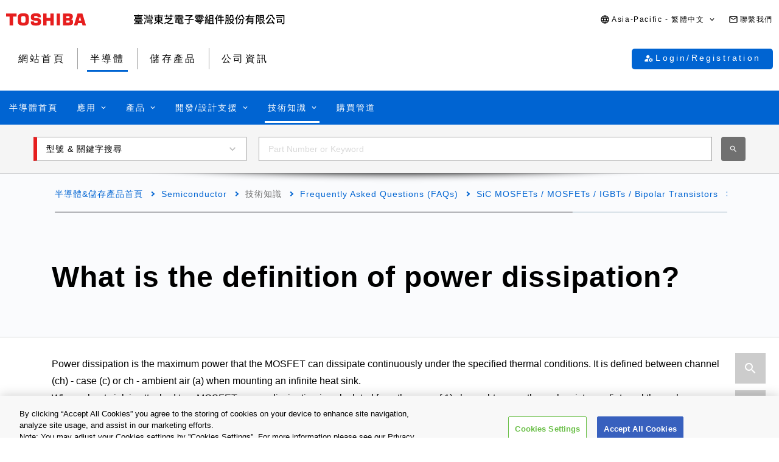

--- FILE ---
content_type: text/html
request_url: https://toshiba.semicon-storage.com/tw/semiconductor/knowledge/faq/mosfet/what-is-the-definition-of-power-dissipation.html
body_size: 21687
content:

<!DOCTYPE HTML>
<html lang="zh-TW">
    <head>
    <meta charset="UTF-8"/>
    <meta name="format-detection" content="telephone=no"/>
    <title>What is the definition of power dissipation? | 臺灣東芝電子零組件股份有限公司 | 台灣</title>
    
    <meta name="description" content="What is the definition of power dissipation? Power dissipation is the maximum power that the MOSFET can dissipate continuously under the specified thermal conditions."/>
    <meta name="template" content="0001-generic2"/>

    <meta property="og:title" content="What is the definition of power dissipation? | 臺灣東芝電子零組件股份有限公司 | 台灣"/>
    <meta property="og:description" content="What is the definition of power dissipation? Power dissipation is the maximum power that the MOSFET can dissipate continuously under the specified thermal conditions."/>
    

    



    <meta property="og:image" content="https://toshiba.semicon-storage.com/content/dam/toshiba-ss-v3/master/en/shared/image/top/newp_dummyimage.gif"/>
    <meta property="og:type" content="article"/>
    <meta property="og:locale" content="zh-TW"/>
    <meta property="og:url" content="https://toshiba.semicon-storage.com/tw/semiconductor/knowledge/faq/mosfet/what-is-the-definition-of-power-dissipation.html"/>
    <meta name="viewport" content="width=device-width, initial-scale=1"/>
    
    <link rel="icon" href="https://toshiba.semicon-storage.com/favicon.ico"/>
    <link rel="canonical" href="https://toshiba.semicon-storage.com/tw/semiconductor/knowledge/faq/mosfet/what-is-the-definition-of-power-dissipation.html"/>
    
        
        
    
<link rel="stylesheet" href="/etc.clientlibs/toshiba-ss-v3/clientlibs/libraries/page-loading.css?version=20251216" type="text/css">
<link rel="stylesheet" href="/etc.clientlibs/toshiba-ss-v3/clientlibs/libraries/slick.css?version=20251216" type="text/css">
<link rel="stylesheet" href="/etc.clientlibs/toshiba-ss-v3/clientlibs/libraries/swipeImage.css?version=20251216" type="text/css">
<link rel="stylesheet" href="/etc.clientlibs/toshiba-ss-v3/clientlibs/libraries/imageModal.css?version=20251216" type="text/css">
<link rel="stylesheet" href="/etc.clientlibs/toshiba-ss-v3/clientlibs/libraries/perfect-scrollbar.css?version=20251216" type="text/css">
<link rel="stylesheet" href="/etc.clientlibs/toshiba-ss-v3/clientlibs/libraries/modal-dialog.css?version=20251216" type="text/css">
<link rel="stylesheet" href="/etc.clientlibs/toshiba-ss-v3/clientlibs/libraries/keyword-suggest.css?version=20251216" type="text/css">
<link rel="stylesheet" href="/etc.clientlibs/toshiba-ss-v3/clientlibs/libraries/nouislider.css?version=20251216" type="text/css">
<link rel="stylesheet" href="/etc.clientlibs/toshiba-ss-v3/clientlibs/libraries/select2.css?version=20251216" type="text/css">
<link rel="stylesheet" href="/etc.clientlibs/toshiba-ss-v3/clientlibs/clientlib-base.css?version=20251216" type="text/css">



        
    
<script type="text/javascript" src="/etc.clientlibs/toshiba-ss-v3/clientlibs/libraries/jquery.js"></script>



    

    
    
    <!-- Google Tag Manager -->
<script>(function(w,d,s,l,i){w[l]=w[l]||[];w[l].push({'gtm.start':
new Date().getTime(),event:'gtm.js'});var f=d.getElementsByTagName(s)[0],
j=d.createElement(s),dl=l!='dataLayer'?'&l='+l:'';j.async=true;j.src=
'https://www.googletagmanager.com/gtm.js?id='+i+dl;f.parentNode.insertBefore(j,f);
})(window,document,'script','dataLayer','GTM-KHT85D8');</script>
<!-- End Google Tag Manager -->
    

    



    
    
    

    
    
    
    

    
</head>
    <body class="page basicpage">
        
            <!-- Google Tag Manager (noscript) -->
<noscript><iframe src="https://www.googletagmanager.com/ns.html?id=GTM-KHT85D8"
height="0" width="0" style="display:none;visibility:hidden"></iframe></noscript>
<!-- End Google Tag Manager (noscript) -->
        
        
        
            



            
<div class="root responsivegrid">


<div class="aem-Grid aem-Grid--12 aem-Grid--default--12 ">
    
    <div class="comp_v3_0940 aem-GridColumn aem-GridColumn--default--12">
    
    

    
    

</div>
<div class="comp_v3_0010 aem-GridColumn aem-GridColumn--default--12">
    <header class="comp_v3_0010__frame" data-region="apc" data-language="zh_tw">
        <div class="comp_v3_0010__logo__content_box">
            <div class="comp_v3_0010__logo">
                <a href="https://www.global.toshiba/ww/top.html" title="Toshiba Global Top Page">
                    <picture class="comp_v3_0010__logo__toshiba">
                        <source media="(max-width: 768px)" srcset="/etc.clientlibs/toshiba-ss-v3/clientlibs/clientlib-site/resources/logo_sp.svg"/>
                        <img src="/etc.clientlibs/toshiba-ss-v3/clientlibs/clientlib-site/resources/logo_pc.svg" alt="Toshiba"/>
                    </picture>
                </a>
                
                <a href="https://toshiba.semicon-storage.com/tw/top.html" title="臺灣東芝電子零組件股份有限公司" class="comp_v3_0010__logo__corporation">
                    <img src="/etc.clientlibs/toshiba-ss-v3/clientlibs/clientlib-site/resources/identifier_zh-tw.svg" alt="臺灣東芝電子零組件股份有限公司"/>
                </a>
            </div>
        </div>
        <div tabindex="0" id="comp_v3_0010-1714841193__comp_v3_0010__hamburger_menu__trigger" class="comp_v3_0010__hamburger_menu js__comp_v3_0010__hamburger_menu__trigger" role="button" aria-expanded="false" aria-controls="comp_v3_0010-1714841193__comp_v3_0010__hamburger_menu__panel">
            <span class="comp_v3_0010__hamburger_menu__line--upper"></span>
            <span class="comp_v3_0010__hamburger_menu__line--middle"></span>
            <span class="comp_v3_0010__hamburger_menu__line--lower"></span>
        </div>
        <div id="comp_v3_0010-1714841193__comp_v3_0010__hamburger_menu__panel" class="comp_v3_0010__navigation js__comp_v3_0010__hamburger_menu__panel" role="navigation" aria-labelledby="comp_v3_0010-1714841193__comp_v3_0010__hamburger_menu__trigger" style="display:none;">
            <div class="comp_v3_0010__navigation__item--support_navi">
                <ul class="comp_v3_0010__support_navi">
                    <li class="comp_v3_0010__support_navi__item">
                        <div class="comp_v3_0010__language js__comp_v3_0010__accordion">
                            <div tabindex="0" id="comp_v3_0010-1714841193__comp_v3_0010__language__trigger" class="comp_v3_0010__language__button js__comp_v3_0010__accordion__trigger js__comp_v3_0010__language__trigger" role="button" aria-expanded="false" aria-controls="comp_v3_0010-1714841193__comp_v3_0010__language__panel">
                                <span class="comp_v3_0010__language__decoration">
                                    <span class="comp_v3_0010__language__text">Asia-Pacific - 繁體中文</span>
                                </span>
                            </div>
                            <div id="comp_v3_0010-1714841193__comp_v3_0010__language__panel" class="comp_v3_0010__language__panel js__comp_v3_0010__accordion__panel" role="region" aria-labelledby="comp_v3_0010-1714841193__comp_v3_0010__language__trigger" style="display:none;">
                                <dl class="comp_v3_0010__language_menu js__comp_v3_0010__menu  js__comp_v3_0010__menu--default">
                                    <dt class="comp_v3_0010__language_menu__item--title js__comp_v3_0010__menu__item">
                                        <span class="comp_v3_0010__language_menu__text">Asia-Pacific</span>
                                    </dt>
                                    <dd class="comp_v3_0010__language_menu__item js__comp_v3_0010__menu__item">
                                        
                                        <a href="https://toshiba.semicon-storage.com/ap-en/semiconductor/knowledge/faq/mosfet/what-is-the-definition-of-power-dissipation.html" class="comp_v3_0010__language_menu__link">
                                            <span class="comp_v3_0010__language_menu__decoration">
                                                <span class="comp_v3_0010__language_menu__text">English</span>
                                            </span>
                                        </a>
                                    </dd>
<dd class="comp_v3_0010__language_menu__item js__comp_v3_0010__menu__item">
                                        
                                        <a href="https://toshiba.semicon-storage.com/cn/semiconductor/knowledge/faq/mosfet/what-is-the-definition-of-power-dissipation.html" class="comp_v3_0010__language_menu__link">
                                            <span class="comp_v3_0010__language_menu__decoration">
                                                <span class="comp_v3_0010__language_menu__text">简体中文</span>
                                            </span>
                                        </a>
                                    </dd>
<dd class="comp_v3_0010__language_menu__item js__comp_v3_0010__menu__item">
                                        <span class="comp_v3_0010__language_menu__active">
                                            <span class="comp_v3_0010__language_menu__decoration">
                                                <span class="comp_v3_0010__language_menu__text">繁體中文</span>
                                            </span>
                                        </span>
                                        
                                    </dd>
<dd class="comp_v3_0010__language_menu__item js__comp_v3_0010__menu__item">
                                        
                                        <a href="https://toshiba.semicon-storage.com/kr/semiconductor/knowledge/faq/mosfet/what-is-the-definition-of-power-dissipation.html" class="comp_v3_0010__language_menu__link">
                                            <span class="comp_v3_0010__language_menu__decoration">
                                                <span class="comp_v3_0010__language_menu__text">한국어</span>
                                            </span>
                                        </a>
                                    </dd>
<dd class="comp_v3_0010__language_menu__item js__comp_v3_0010__menu__item">
                                        
                                        <a href="https://toshiba.semicon-storage.com/jp/semiconductor/knowledge/faq/mosfet/what-is-the-definition-of-power-dissipation.html" class="comp_v3_0010__language_menu__link">
                                            <span class="comp_v3_0010__language_menu__decoration">
                                                <span class="comp_v3_0010__language_menu__text">日本語</span>
                                            </span>
                                        </a>
                                    </dd>

                                
                                    <dt class="comp_v3_0010__language_menu__item--title js__comp_v3_0010__menu__item">
                                        <span class="comp_v3_0010__language_menu__text">Americas</span>
                                    </dt>
                                    <dd class="comp_v3_0010__language_menu__item js__comp_v3_0010__menu__item">
                                        
                                        <a href="https://toshiba.semicon-storage.com/us/semiconductor/knowledge/faq/mosfet/what-is-the-definition-of-power-dissipation.html" class="comp_v3_0010__language_menu__link">
                                            <span class="comp_v3_0010__language_menu__decoration">
                                                <span class="comp_v3_0010__language_menu__text">English</span>
                                            </span>
                                        </a>
                                    </dd>

                                
                                    <dt class="comp_v3_0010__language_menu__item--title js__comp_v3_0010__menu__item">
                                        <span class="comp_v3_0010__language_menu__text">Europe (EMEA)</span>
                                    </dt>
                                    <dd class="comp_v3_0010__language_menu__item js__comp_v3_0010__menu__item">
                                        
                                        <a href="https://toshiba.semicon-storage.com/eu/semiconductor/knowledge/faq/mosfet/what-is-the-definition-of-power-dissipation.html" class="comp_v3_0010__language_menu__link">
                                            <span class="comp_v3_0010__language_menu__decoration">
                                                <span class="comp_v3_0010__language_menu__text">English</span>
                                            </span>
                                        </a>
                                    </dd>

                                </dl>
                                
                                <dl class="comp_v3_0010__language_menu--parametric js__comp_v3_0010__menu js__comp_v3_0010__menu--parametric" style="display: none;">
                                    <dt class="comp_v3_0010__language_menu__item--title js__comp_v3_0010__menu__item">
                                        <span class="comp_v3_0010__language_menu__text">Asia-Pacific</span>
                                    </dt>
                                    <dd class="comp_v3_0010__language_menu__item js__comp_v3_0010__menu__item">
                                        
                                        <a href="javascript:ChangeLang('apc','en')" class="comp_v3_0010__language_menu__link">
                                            <span class="comp_v3_0010__language_menu__decoration">
                                                <span class="comp_v3_0010__language_menu__text">English</span>
                                            </span>
                                        </a>
                                    </dd>
<dd class="comp_v3_0010__language_menu__item js__comp_v3_0010__menu__item">
                                        
                                        <a href="javascript:ChangeLang('apc','zh_cn')" class="comp_v3_0010__language_menu__link">
                                            <span class="comp_v3_0010__language_menu__decoration">
                                                <span class="comp_v3_0010__language_menu__text">简体中文</span>
                                            </span>
                                        </a>
                                    </dd>
<dd class="comp_v3_0010__language_menu__item js__comp_v3_0010__menu__item">
                                        <span class="comp_v3_0010__language_menu__active">
                                            <span class="comp_v3_0010__language_menu__decoration">
                                                <span class="comp_v3_0010__language_menu__text">繁體中文</span>
                                            </span>
                                        </span>
                                        
                                    </dd>
<dd class="comp_v3_0010__language_menu__item js__comp_v3_0010__menu__item">
                                        
                                        <a href="javascript:ChangeLang('apc','ko_kr')" class="comp_v3_0010__language_menu__link">
                                            <span class="comp_v3_0010__language_menu__decoration">
                                                <span class="comp_v3_0010__language_menu__text">한국어</span>
                                            </span>
                                        </a>
                                    </dd>
<dd class="comp_v3_0010__language_menu__item js__comp_v3_0010__menu__item">
                                        
                                        <a href="javascript:ChangeLang('apc','ja')" class="comp_v3_0010__language_menu__link">
                                            <span class="comp_v3_0010__language_menu__decoration">
                                                <span class="comp_v3_0010__language_menu__text">日本語</span>
                                            </span>
                                        </a>
                                    </dd>

                                
                                    <dt class="comp_v3_0010__language_menu__item--title js__comp_v3_0010__menu__item">
                                        <span class="comp_v3_0010__language_menu__text">Americas</span>
                                    </dt>
                                    <dd class="comp_v3_0010__language_menu__item js__comp_v3_0010__menu__item">
                                        
                                        <a href="javascript:ChangeLang('ncsa','en_us')" class="comp_v3_0010__language_menu__link">
                                            <span class="comp_v3_0010__language_menu__decoration">
                                                <span class="comp_v3_0010__language_menu__text">English</span>
                                            </span>
                                        </a>
                                    </dd>

                                
                                    <dt class="comp_v3_0010__language_menu__item--title js__comp_v3_0010__menu__item">
                                        <span class="comp_v3_0010__language_menu__text">Europe (EMEA)</span>
                                    </dt>
                                    <dd class="comp_v3_0010__language_menu__item js__comp_v3_0010__menu__item">
                                        
                                        <a href="javascript:ChangeLang('emea','en_gb')" class="comp_v3_0010__language_menu__link">
                                            <span class="comp_v3_0010__language_menu__decoration">
                                                <span class="comp_v3_0010__language_menu__text">English</span>
                                            </span>
                                        </a>
                                    </dd>

                                </dl>
                            </div>
                        </div>
                    </li>
                    <li class="comp_v3_0010__support_navi__item">
                        <div class="comp_v3_0010__information">
                            
                            <a href="https://toshiba.semicon-storage.com/tw/contact.html" class="comp_v3_0010__information__link">
                                <span class="comp_v3_0010__information__decoration">
                                    <span class="comp_v3_0010__information__text">聯繫我們</span>
                                </span>
                            </a>
                        </div>
                    </li>
                </ul>
            </div>
            <div class="comp_v3_0010__navigation__item--scroll">
                
                <div class="comp_v3_0010__navigation__item--navi">
                    
    
    <div class="comp_v3_0010__global_navi--content_box_sp  js__comp_v3_0010__accordion">
        <ul class="comp_v3_0010__global_navi">
            <li class="comp_v3_0010__login_navi__item js__comp_v3_0010__login_navi__item" data-isscrape="false">
                
    
    <div tabindex="0" id="comp_v3_0010__login_navi__trigger" class="comp_v3_0010__login_navi__stat_button js__comp_v3_0010__accordion__trigger js__comp_v3_0010__login__auth" login="" role="button" aria-expanded="false" aria-controls="comp_v3_0010__login_navi__panel">
        <span class="comp_v3_0010__login_navi_sp__decoration">
          <span class="comp_v3_0010__login_navi__text js__comp_v3_0010__login__title" data-title="您好 $[aplFamilyName]" data-default="My ToshibaSemicon">My ToshibaSemicon</span>
        </span>
    </div>
    <div id="comp_v3_0010__login_navi__panel" class="comp_v3_0010__login_navi__panel js__comp_v3_0010__accordion__panel" role="region" aria-labelledby="comp_v3_0010__login_navi__trigger" style="display: none;">
        <ul class="comp_v3_0010__login_navi_sp">
            <li class="comp_v3_0010__login_navi_sp__item--sp">
                <a href="https://toshiba.semicon-storage.com/tw/semiconductor/login/mypage.html" class="comp_v3_0010__login_navi_sp__link js__comp_v3_0010__global_navi__mypage_link">
                    <span class="comp_v3_0010__login_navi_sp__decoration">
                        <span class="comp_v3_0010__login_navi_sp__text">我的主頁</span>
                        <span class="comp_v3_0010__login_navi_sp__text--sp"></span>
                    </span>
                </a>
            </li>
            <li class="comp_v3_0010__login_navi_sp__item--sp">
                <a href="#" class="comp_v3_0010__login_navi_sp__link js__comp_v3_0010__global_navi__simuration_link" data-url="https://toshiba.semicon-storage.com/tw/semiconductor/design-development/online-circuit-simulator-introduction.html">
                    <span class="comp_v3_0010__login_navi_sp__decoration">
                        <span class="comp_v3_0010__login_navi_sp__text">線上電路模擬器</span>
                        <span class="comp_v3_0010__login_navi_sp__text--sp"></span>
                    </span>
                </a>
            </li>
            <li class="comp_v3_0010__login_navi_sp__item--sp">
                <a href="#" class="comp_v3_0010__login_navi_sp__link js__comp_v3_0010__global_navi__logout_link" data-url="/tw/semiconductor.html">
                    <span class="comp_v3_0010__login_navi_sp__decoration">
                        <span class="comp_v3_0010__login_navi_sp__text">登出</span>
                        <span class="comp_v3_0010__login_navi_sp__text--sp"></span>
                    </span>
                </a>
            </li>
            <li class="comp_v3_0010__login_navi_sp__item--sp">
                <a href="https://tdsccrm.my.site.com/authentication/s/lsChangePassword?lang=tw&redirectUrl=https://toshiba.semicon-storage.com/tw/semiconductor/knowledge/faq/mosfet/what-is-the-definition-of-power-dissipation.html" class="comp_v3_0010__login_navi_sp__link">
                    <span class="comp_v3_0010__login_navi_sp__decoration">
                        <span class="comp_v3_0010__login_navi_sp__text">更改密碼</span>
                        <span class="comp_v3_0010__login_navi_sp__text--sp"></span>
                    </span>
                </a>
            </li>
            <li class="comp_v3_0010__login_navi_sp__item--sp">
                <a href="#" class="comp_v3_0010__login_navi_sp__link js__comp_v3_0010__global_navi__update_link" data-url="https://tdsccrm.my.site.com/authentication/s/detail/$[aplContactId]?lang=tw&amp;redirectUrl=https://toshiba.semicon-storage.com/tw/semiconductor/knowledge/faq/mosfet/what-is-the-definition-of-power-dissipation.html">
                    <span class="comp_v3_0010__login_navi_sp__decoration">
                        <span class="comp_v3_0010__login_navi_sp__text">更新用戶資訊</span>
                        <span class="comp_v3_0010__login_navi_sp__text--sp"></span>
                    </span>
                </a>
            </li>
            <li class="comp_v3_0010__login_navi_sp__item--sp">
                <a href="https://tdsccrm.my.site.com/authentication/s/lsWithdrawal?lang=tw&redirectUrl=https://toshiba.semicon-storage.com/tw/semiconductor/knowledge/faq/mosfet/what-is-the-definition-of-power-dissipation.html" class="comp_v3_0010__login_navi_sp__link">
                    <span class="comp_v3_0010__login_navi_sp__decoration">
                        <span class="comp_v3_0010__login_navi_sp__text">退出</span>
                        <span class="comp_v3_0010__login_navi_sp__text--sp"></span>
                    </span>
                </a>
            </li>
        </ul>
    </div>
    <div class="comp_v3_0010__login_navi__new_button">
        <a href="#" class="comp_v3_0010__login_navi__link js__comp_v3_0010__login__link" data-url="/tw/sso/login.html?callBack=$[url]">
            <span class="comp_v3_0010__login_navi__text">Login/Registration</span>
        </a>
    </div>

            </li>
        </ul>

        <div tabindex="0" id="comp_v3_0010-1714841193__comp_v3_0010__global_navi__trigger__sp1" class="comp_v3_0010__global_navi__button js__comp_v3_0010__accordion__trigger" role="button" aria-expanded="false" aria-controls="comp_v3_0010-1714841193__comp_v3_0010__global_navi__panel__sp1">
            <span class="comp_v3_0010__global_navi__decoration">
                <span class="comp_v3_0010__global_navi__text">網站首頁</span>
            </span>
        </div>
        <div id="comp_v3_0010-1714841193__comp_v3_0010__global_navi__panel__sp1" class="comp_v3_0010__global_navi__panel--normal js__comp_v3_0010__accordion__panel" role="region" aria-labelledby="comp_v3_0010-1714841193__comp_v3_0010__global_navi__trigger__sp1">
            <ul class="comp_v3_0010__global_navi">
                <li class="comp_v3_0010__global_navi__item">
                    
                    <a href="https://toshiba.semicon-storage.com/tw/top.html" class="comp_v3_0010__global_navi__link">
                        <span class="comp_v3_0010__global_navi__decoration">
                            <span class="comp_v3_0010__global_navi__text">網站首頁</span>
                            <span class="comp_v3_0010__global_navi__text--sp"></span>
                        </span>
                    </a>
                </li>
                <li class="comp_v3_0010__global_navi__item">
                    <span class="comp_v3_0010__global_navi__active">
                        <span class="comp_v3_0010__global_navi__decoration">
                            <span class="comp_v3_0010__global_navi__text">半導體</span>
                        </span>
                    </span>
                    
                </li>
                <li class="comp_v3_0010__global_navi__item">
                    
                    <a href="https://toshiba.semicon-storage.com/tw/storage.html" class="comp_v3_0010__global_navi__link">
                        <span class="comp_v3_0010__global_navi__decoration">
                            <span class="comp_v3_0010__global_navi__text">儲存產品</span>
                            <span class="comp_v3_0010__global_navi__text--sp"></span>
                        </span>
                    </a>
                </li>
                <li class="comp_v3_0010__global_navi__item">
                    
                    <a href="https://toshiba.semicon-storage.com/tw/company.html" class="comp_v3_0010__global_navi__link">
                        <span class="comp_v3_0010__global_navi__decoration">
                            <span class="comp_v3_0010__global_navi__text">公司資訊</span>
                            <span class="comp_v3_0010__global_navi__text--sp"></span>
                        </span>
                    </a>
                </li>
                
            </ul>
        </div>
    </div>
    
    <div class="comp_v3_0010__global_navi--content_box_pc">
        <ul class="comp_v3_0010__global_navi">
            <li class="comp_v3_0010__global_navi__item">
                
                <a href="https://toshiba.semicon-storage.com/tw/top.html" class="comp_v3_0010__global_navi__link">
                    <span class="comp_v3_0010__global_navi__decoration">
                        <span class="comp_v3_0010__global_navi__text">網站首頁</span>
                        <span class="comp_v3_0010__global_navi__text--sp"></span>
                    </span>
                </a>
            </li>
            <li class="comp_v3_0010__global_navi__item">
                <span class="comp_v3_0010__global_navi__active">
                    <span class="comp_v3_0010__global_navi__decoration">
                        <span class="comp_v3_0010__global_navi__text">半導體</span>
                    </span>
                </span>
                
            </li>
            <li class="comp_v3_0010__global_navi__item">
                
                <a href="https://toshiba.semicon-storage.com/tw/storage.html" class="comp_v3_0010__global_navi__link">
                    <span class="comp_v3_0010__global_navi__decoration">
                        <span class="comp_v3_0010__global_navi__text">儲存產品</span>
                        <span class="comp_v3_0010__global_navi__text--sp"></span>
                    </span>
                </a>
            </li>
            <li class="comp_v3_0010__global_navi__item">
                
                <a href="https://toshiba.semicon-storage.com/tw/company.html" class="comp_v3_0010__global_navi__link">
                    <span class="comp_v3_0010__global_navi__decoration">
                        <span class="comp_v3_0010__global_navi__text">公司資訊</span>
                        <span class="comp_v3_0010__global_navi__text--sp"></span>
                    </span>
                </a>
            </li>
            
            <li class="comp_v3_0010__global_navi__item--addition js__comp_v3_0010__login_navi__item" data-isscrape="false">
                <div class="comp_v3_0010__login--pc js__comp_v3_0010__accordion">
                    
    
    <div tabindex="0" id="comp_v3_0010__login__trigger" class="comp_v3_0010__login__stat_button js__comp_v3_0010__accordion__trigger js__comp_v3_0010__login__trigger js__comp_v3_0010__login__auth" login="" role="button" aria-expanded="false" aria-controls="comp_v3_0010__login__panel">
        <span class="comp_v3_0010__login__decoration">
          <span class="comp_v3_0010__login__text js__comp_v3_0010__login__title" data-title="您好 $[aplFamilyName]" data-default="My ToshibaSemicon">My ToshibaSemicon</span>
        </span>
    </div>
    <div id="comp_v3_0010__login__panel" class="comp_v3_0010__login__panel js__comp_v3_0010__accordion__panel" role="region" aria-labelledby="comp_v3_0010__login__trigger">
        <ul class="comp_v3_0010__login_menu js__comp_v3_0010__menu js__comp_v3_0010__menu--default">
            <li class="comp_v3_0010__login_menu__item js__comp_v3_0010__menu__item">
                <a href="https://toshiba.semicon-storage.com/tw/semiconductor/login/mypage.html" class="comp_v3_0010__login_menu__simuration_link js__comp_v3_0010__global_navi__mypage_link">
                    <span class="comp_v3_0010__login_menu__decoration">
                        <span class="comp_v3_0010__login_menu__text">我的主頁</span>
                    </span>
                </a>
            </li>
            <li class="comp_v3_0010__login_menu__item js__comp_v3_0010__menu__item">
                <a href="#" class="comp_v3_0010__login_menu__simuration_link js__comp_v3_0010__global_navi__simuration_link" data-url="https://toshiba.semicon-storage.com/tw/semiconductor/design-development/online-circuit-simulator-introduction.html">
                    <span class="comp_v3_0010__login_menu__decoration">
                        <span class="comp_v3_0010__login_menu__text">線上電路模擬器</span>
                    </span>
                </a>
            </li>
            <li class="comp_v3_0010__login_menu__item js__comp_v3_0010__menu__item">
                <a href="#" class="comp_v3_0010__login_menu__logout_link js__comp_v3_0010__global_navi__logout_link" data-url="/tw/semiconductor.html">
                    <span class="comp_v3_0010__login_menu__decoration">
                        <span class="comp_v3_0010__login_menu__text">登出</span>
                    </span>
                </a>
            </li>
            <li class="comp_v3_0010__login_menu__item js__comp_v3_0010__menu__item">
                <a href="https://tdsccrm.my.site.com/authentication/s/lsChangePassword?lang=tw&redirectUrl=https://toshiba.semicon-storage.com/tw/semiconductor/knowledge/faq/mosfet/what-is-the-definition-of-power-dissipation.html" class="comp_v3_0010__login_menu__password_link">
                    <span class="comp_v3_0010__login_menu__decoration">
                        <span class="comp_v3_0010__login_menu__text">更改密碼</span>
                    </span>
                </a>
            </li>
            <li class="comp_v3_0010__login_menu__item js__comp_v3_0010__menu__item">
                <a href="#" class="comp_v3_0010__login_menu__user_link js__comp_v3_0010__global_navi__update_link" data-url="https://tdsccrm.my.site.com/authentication/s/detail/$[aplContactId]?lang=tw&amp;redirectUrl=https://toshiba.semicon-storage.com/tw/semiconductor/knowledge/faq/mosfet/what-is-the-definition-of-power-dissipation.html">
                    <span class="comp_v3_0010__login_menu__decoration">
                        <span class="comp_v3_0010__login_menu__text">更新用戶資訊</span>
                    </span>
                </a>
            </li>
            <li class="comp_v3_0010__login_menu__item js__comp_v3_0010__menu__item">
                <a href="https://tdsccrm.my.site.com/authentication/s/lsWithdrawal?lang=tw&redirectUrl=https://toshiba.semicon-storage.com/tw/semiconductor/knowledge/faq/mosfet/what-is-the-definition-of-power-dissipation.html" class="comp_v3_0010__login_menu__withdraw_link">
                    <span class="comp_v3_0010__login_menu__decoration">
                        <span class="comp_v3_0010__login_menu__text">退出</span>
                    </span>
                </a>
            </li>
        </ul>
    </div>
    <div class="comp_v3_0010__login__new_button">
        <a href="#" class="comp_v3_0010__login__link js__comp_v3_0010__login__link" title="My ToshibaSemicon Login/Registration" data-url="/tw/sso/login.html?callBack=$[url]">
          <span class="comp_v3_0010__login__decoration">
            <span class="comp_v3_0010__login__text">
                Login/Registration
            </span>
          </span>
        </a>
    </div>

                </div>
            </li>
        </ul>
    </div>

                </div>
                
                <div class="comp_v3_0010__navigation__item--local_navi">
                    
    <ul class="comp_v3_0010__local_navi">
        <li class="comp_v3_0010__local_navi__item">
            
            <a href="https://toshiba.semicon-storage.com/tw/semiconductor.html" class="comp_v3_0010__local_navi__link">
                <span class="comp_v3_0010__local_navi__decoration">
                    <span class="comp_v3_0010__local_navi__text">半導體首頁</span>
                    <span class="comp_v3_0010__local_navi__text--sp"></span>
                </span>
            </a>
        </li>
        <li class="comp_v3_0010__local_navi__item js__comp_v3_0010__accordion">
            <div tabindex="0" id="comp_v3_0010-1714841193__comp_v3_0010__local_navi__trigger1" class="comp_v3_0010__local_navi__button js__comp_v3_0010__accordion__trigger" role="button" aria-expanded="false" aria-controls="comp_v3_0010-1714841193__comp_v3_0010__local_navi__panel1">
                <span class="comp_v3_0010__local_navi__decoration">
                    <span class="comp_v3_0010__local_navi__text">應用</span>
                </span>
            </div>
            <div id="comp_v3_0010-1714841193__comp_v3_0010__local_navi__panel1" class="comp_v3_0010__local_navi__panel js__comp_v3_0010__accordion__panel" role="region" aria-labelledby="comp_v3_0010-1714841193__comp_v3_0010__local_navi__trigger1" style="display:none;">
                <div class="comp_v3_0010__local_navi__content">
                    


<div class="aem-Grid aem-Grid--12 aem-Grid--default--12 ">
    
    <div class="responsivegrid aem-GridColumn aem-GridColumn--default--12">


<div class="aem-Grid aem-Grid--12 aem-Grid--default--12 ">
    
    <div class="comp_v3_0350 aem-GridColumn aem-GridColumn--default--12">
    
    

    <div class="comp_v3_0350__frame comp_v3_0350__frame_regular">
        
        
        
        
            
            <div class="comp_v3_0350__tab" data-flag="false">
                <label id="comp_v3_0350-1637527994__tab__item0" class="comp_v3_0350__tab__item comp_v3_0350__tab__item--active" role="tab" aria-selected="true" aria-controls="comp_v3_0350-1637527994__cont__item0">
                    <span tabindex="0">Automotive</span>
                </label>
            
                <label id="comp_v3_0350-1637527994__tab__item1" class="comp_v3_0350__tab__item " role="tab" aria-selected="false" aria-controls="comp_v3_0350-1637527994__cont__item1">
                    <span tabindex="-1">Industrial</span>
                </label>
            
                <label id="comp_v3_0350-1637527994__tab__item2" class="comp_v3_0350__tab__item " role="tab" aria-selected="false" aria-controls="comp_v3_0350-1637527994__cont__item2">
                    <span tabindex="-1">Consumer/Personal</span>
                </label>
            </div>
        
        
        
        
        <div class="comp_v3_0350__cont">
            <div class="comp_v3_0350__cont__button js__comp_v3_0350__button" role="button" aria-expanded="true" aria-controls="comp_v3_0350-1637527994__cont__item0" tabindex="0">
                <span class="comp_v3_0350__cont__button_text">Automotive</span>
            </div>
            <div id="comp_v3_0350-1637527994__cont__item0" class="comp_v3_0350__cont__item comp_v3_0350__cont__item--active" role="tabpanel" aria-labelledby="comp_v3_0350-1637527994__tab__item0">
                




    
    
    <div class="comp_v3_0900">
    <div class="comp_v3_0900__frame">
        <div class="comp_v3_0900__container">
            
                <div class="comp_v3_0900__container__item--ratio1">
                    




    
    
    <div class="comp_v3_0050">
    
    


    <div class="comp_v3_0050__frame  comp_v3_0050--black comp_v3_0050--h5--padding">

        

        <div>
            
            
            
            
                
    <h5 class="comp_v3_0050__h5--bold" data-navtitle="Body Electronics">
        <span>
            <span>Body Electronics</span>
            
        </span>
    </h5>

            
        </div>

        
    </div>
</div>


    
    
    <div class="comp_v3_0960">
    
    

    <div class="comp_v3_0960__frame comp_v3_0960__frame_regular">
        
        
        
        <div class="comp_v3_0960__container">
            
                <div class="comp_v3_0960__container__item--ratio">
                    
                    <ul class="comp_v3_0960__list comp_v3_0960__list_fontsize--regular ">
                        
                            <li class="comp_v3_0960__list__item">
                                <a class="comp_v3_0960__list__link" href="/tw/semiconductor/application/automotive/body-electronics/detail.automotive-hvac.html">
                                    <span>Automotive HVAC</span><span class="comp_v3_0960__list__text--sp"></span>
                                    
                                </a>
                                
                                
                            </li>
                        
                            <li class="comp_v3_0960__list__item">
                                <a class="comp_v3_0960__list__link" href="/tw/semiconductor/application/automotive/body-electronics/detail.automotive-led-headlamp.html">
                                    <span>Automotive LED Headlamp</span><span class="comp_v3_0960__list__text--sp"></span>
                                    
                                </a>
                                
                                
                            </li>
                        
                            <li class="comp_v3_0960__list__item">
                                <a class="comp_v3_0960__list__link" href="/tw/semiconductor/application/automotive/body-electronics/detail.automotive-junction-box.html">
                                    <span>Automotive Junction Box</span><span class="comp_v3_0960__list__text--sp"></span>
                                    
                                </a>
                                
                                
                            </li>
                        
                            <li class="comp_v3_0960__list__item">
                                <a class="comp_v3_0960__list__link" href="/tw/semiconductor/application/automotive/body-electronics/detail.automotive-power-sliding-door.html">
                                    <span>Automotive Power Slide Door</span><span class="comp_v3_0960__list__text--sp"></span>
                                    
                                </a>
                                
                                
                            </li>
                        
                            <li class="comp_v3_0960__list__item">
                                <a class="comp_v3_0960__list__link" href="/tw/semiconductor/application/automotive/body-electronics/detail.transmission-management.html">
                                    <span>Transmission Management</span><span class="comp_v3_0960__list__text--sp"></span>
                                    
                                </a>
                                
                                
                            </li>
                        
                            <li class="comp_v3_0960__list__item">
                                <a class="comp_v3_0960__list__link" href="/tw/semiconductor/application/automotive/body-electronics/detail.automotive-radiator-fan.html">
                                    <span>Automotive Radiator Fan</span><span class="comp_v3_0960__list__text--sp"></span>
                                    
                                </a>
                                
                                
                            </li>
                        
                            <li class="comp_v3_0960__list__item">
                                <a class="comp_v3_0960__list__link" href="/tw/semiconductor/application/automotive/body-electronics/detail.automotive-electric-turbocharger.html">
                                    <span>Automotive Electric Turbocharger</span><span class="comp_v3_0960__list__text--sp"></span>
                                    
                                </a>
                                
                                
                            </li>
                        
                            <li class="comp_v3_0960__list__item">
                                <a class="comp_v3_0960__list__link" href="/tw/semiconductor/application/automotive/body-electronics/detail.automotive-electric-pump.html">
                                    <span>Automotive Electric Pump (Water/Oil)</span><span class="comp_v3_0960__list__text--sp"></span>
                                    
                                </a>
                                
                                
                            </li>
                        
                            <li class="comp_v3_0960__list__item">
                                <a class="comp_v3_0960__list__link" href="/tw/semiconductor/application/automotive/body-electronics/detail.automotive-engine-control.html">
                                    <span>Automotive Engine Control</span><span class="comp_v3_0960__list__text--sp"></span>
                                    
                                </a>
                                
                                
                            </li>
                        
                    </ul>
                </div>
            
        </div>
    </div>

</div>



                </div>
            
                <div class="comp_v3_0900__container__item--ratio1">
                    




    
    
    <div class="comp_v3_0050">
    
    


    <div class="comp_v3_0050__frame  comp_v3_0050--black comp_v3_0050--h5--padding">

        

        <div>
            
            
            
            
                
    <h5 class="comp_v3_0050__h5--bold" data-navtitle="xEV">
        <span>
            <span>xEV</span>
            
        </span>
    </h5>

            
        </div>

        
    </div>
</div>


    
    
    <div class="comp_v3_0960">
    
    

    <div class="comp_v3_0960__frame comp_v3_0960__frame_regular">
        
        
        
        <div class="comp_v3_0960__container">
            
                <div class="comp_v3_0960__container__item--ratio">
                    
                    <ul class="comp_v3_0960__list comp_v3_0960__list_fontsize--regular ">
                        
                            <li class="comp_v3_0960__list__item">
                                <a class="comp_v3_0960__list__link" href="/tw/semiconductor/application/automotive/xev/detail.inverter-for-hev-phev-ev.html">
                                    <span>Inverter for xEV</span><span class="comp_v3_0960__list__text--sp"></span>
                                    
                                </a>
                                
                                
                            </li>
                        
                            <li class="comp_v3_0960__list__item">
                                <a class="comp_v3_0960__list__link" href="/tw/semiconductor/application/automotive/xev/detail.automotive-integrated-starter-generator.html">
                                    <span>Automotive Integrated Starter Generator</span><span class="comp_v3_0960__list__text--sp"></span>
                                    
                                </a>
                                
                                
                            </li>
                        
                            <li class="comp_v3_0960__list__item">
                                <a class="comp_v3_0960__list__link" href="/tw/semiconductor/application/automotive/xev/detail.battery-management-system-for-automotive.html">
                                    <span>Battery Management System for Automotive</span><span class="comp_v3_0960__list__text--sp"></span>
                                    
                                </a>
                                
                                
                            </li>
                        
                            <li class="comp_v3_0960__list__item">
                                <a class="comp_v3_0960__list__link" href="/tw/semiconductor/application/automotive/xev/detail.automotive-on-board-charger.html">
                                    <span>Automotive On-board Charger</span><span class="comp_v3_0960__list__text--sp"></span>
                                    
                                </a>
                                
                                
                            </li>
                        
                            <li class="comp_v3_0960__list__item">
                                <a class="comp_v3_0960__list__link" href="/tw/semiconductor/application/automotive/xev/detail.automotive-dc-dc-converter.html">
                                    <span>Automotive DC-DC Converter</span><span class="comp_v3_0960__list__text--sp"></span>
                                    
                                </a>
                                
                                
                            </li>
                        
                    </ul>
                </div>
            
        </div>
    </div>

</div>


    
    
    <div class="comp_v3_0050">
    
    


    <div class="comp_v3_0050__frame  comp_v3_0050--black comp_v3_0050--h5--padding">

        

        <div>
            
            
            
            
                
    <h5 class="comp_v3_0050__h5--bold" data-navtitle="In-Vehicle Infotainment">
        <span>
            <span>In-Vehicle Infotainment</span>
            
        </span>
    </h5>

            
        </div>

        
    </div>
</div>


    
    
    <div class="comp_v3_0960">
    
    

    <div class="comp_v3_0960__frame comp_v3_0960__frame_regular">
        
        
        
        <div class="comp_v3_0960__container">
            
                <div class="comp_v3_0960__container__item--ratio">
                    
                    <ul class="comp_v3_0960__list comp_v3_0960__list_fontsize--regular ">
                        
                            <li class="comp_v3_0960__list__item">
                                <a class="comp_v3_0960__list__link" href="/tw/semiconductor/application/automotive/in-vehicle-infotainment/detail.automotive-ivi.html">
                                    <span>IVI (In-vehicle Infotainment)</span><span class="comp_v3_0960__list__text--sp"></span>
                                    
                                </a>
                                
                                
                            </li>
                        
                            <li class="comp_v3_0960__list__item">
                                <a class="comp_v3_0960__list__link" href="/tw/semiconductor/application/automotive/in-vehicle-infotainment/detail.automotive-usb-power-charger.html">
                                    <span>Automotive USB Power Charger</span><span class="comp_v3_0960__list__text--sp"></span>
                                    
                                </a>
                                
                                
                            </li>
                        
                            <li class="comp_v3_0960__list__item">
                                <a class="comp_v3_0960__list__link" href="/tw/semiconductor/application/automotive/in-vehicle-infotainment/detail.automotive-v2x.html">
                                    <span>Automotive V2X</span><span class="comp_v3_0960__list__text--sp"></span>
                                    
                                </a>
                                
                                
                            </li>
                        
                    </ul>
                </div>
            
        </div>
    </div>

</div>



                </div>
            
                <div class="comp_v3_0900__container__item--ratio1">
                    




    
    
    <div class="comp_v3_0050">
    
    


    <div class="comp_v3_0050__frame  comp_v3_0050--black comp_v3_0050--h5--padding">

        

        <div>
            
            
            
            
                
    <h5 class="comp_v3_0050__h5--bold" data-navtitle="Advanced Driver-Assistance Systems (ADAS)">
        <span>
            <span>Advanced Driver-Assistance Systems (ADAS)</span>
            
        </span>
    </h5>

            
        </div>

        
    </div>
</div>


    
    
    <div class="comp_v3_0050">
    
    


    <div class="comp_v3_0050__frame  comp_v3_0050--black comp_v3_0050--h4--padding">

        

        <div>
            
            
            
            
                
    <h4 class="comp_v3_0050__h4--bold" data-navtitle="Automotive Category Top">
        <a href="https://toshiba.semicon-storage.com/tw/semiconductor/application/automotive.html">
            <span>Automotive Category Top</span>
            <span class="comp_v3_0050__text--sp"></span>
        </a>
    </h4>

            
        </div>

        
    </div>
</div>


    
    
    <div class="comp_v3_0960">
    
    

    <div class="comp_v3_0960__frame comp_v3_0960__frame_regular">
        
        
        
        <div class="comp_v3_0960__container">
            
                <div class="comp_v3_0960__container__item--ratio">
                    
                    <ul class="comp_v3_0960__list comp_v3_0960__list_fontsize--regular ">
                        
                            <li class="comp_v3_0960__list__item">
                                <a class="comp_v3_0960__list__link" href="/tw/semiconductor/application/automotive/advanced-driver-assistance-systems/detail.automotive-adas.html">
                                    <span>Advanced Driver-Assistance Systems (ADAS)</span><span class="comp_v3_0960__list__text--sp"></span>
                                    
                                </a>
                                
                                
                            </li>
                        
                            <li class="comp_v3_0960__list__item">
                                <a class="comp_v3_0960__list__link" href="/tw/semiconductor/application/automotive/advanced-driver-assistance-systems/detail.head-up-display.html">
                                    <span>Head-up Display (HUD)</span><span class="comp_v3_0960__list__text--sp"></span>
                                    
                                </a>
                                
                                
                            </li>
                        
                    </ul>
                </div>
            
        </div>
    </div>

</div>


    
    
    <div class="comp_v3_0050">
    
    


    <div class="comp_v3_0050__frame  comp_v3_0050--black comp_v3_0050--h5--padding">

        

        <div>
            
            
            
            
                
    <h5 class="comp_v3_0050__h5--bold" data-navtitle="Chassis">
        <span>
            <span>Chassis</span>
            
        </span>
    </h5>

            
        </div>

        
    </div>
</div>


    
    
    <div class="comp_v3_0960">
    
    

    <div class="comp_v3_0960__frame comp_v3_0960__frame_regular">
        
        
        
        <div class="comp_v3_0960__container">
            
                <div class="comp_v3_0960__container__item--ratio">
                    
                    <ul class="comp_v3_0960__list comp_v3_0960__list_fontsize--regular ">
                        
                            <li class="comp_v3_0960__list__item">
                                <a class="comp_v3_0960__list__link" href="/tw/semiconductor/application/automotive/chassis/detail.automotive-brake-control.html">
                                    <span>Automotive Brake Control</span><span class="comp_v3_0960__list__text--sp"></span>
                                    
                                </a>
                                
                                
                            </li>
                        
                            <li class="comp_v3_0960__list__item">
                                <a class="comp_v3_0960__list__link" href="/tw/semiconductor/application/automotive/chassis/detail.automotive-electro-active-suspension.html">
                                    <span>Automotive Electro Active Suspension</span><span class="comp_v3_0960__list__text--sp"></span>
                                    
                                </a>
                                
                                
                            </li>
                        
                            <li class="comp_v3_0960__list__item">
                                <a class="comp_v3_0960__list__link" href="/tw/semiconductor/application/automotive/chassis/detail.electric-power-steering.html">
                                    <span>Electric Power Steering</span><span class="comp_v3_0960__list__text--sp"></span>
                                    
                                </a>
                                
                                
                            </li>
                        
                    </ul>
                </div>
            
        </div>
    </div>

</div>



                </div>
            
        </div>
    </div>

</div>



            </div>
        
            <div class="comp_v3_0350__cont__button js__comp_v3_0350__button" role="button" aria-expanded="false" aria-controls="comp_v3_0350-1637527994__cont__item1" tabindex="0">
                <span class="comp_v3_0350__cont__button_text">Industrial</span>
            </div>
            <div id="comp_v3_0350-1637527994__cont__item1" class="comp_v3_0350__cont__item " role="tabpanel" aria-labelledby="comp_v3_0350-1637527994__tab__item1">
                




    
    
    <div class="comp_v3_0050">
    
    


    <div class="comp_v3_0050__frame  comp_v3_0050--black comp_v3_0050--h4--padding">

        

        <div>
            
            
            
            
                
    <h4 class="comp_v3_0050__h4--bold" data-navtitle="Industrial Equipment Category Top">
        <a href="https://toshiba.semicon-storage.com/tw/semiconductor/application/industrial.html">
            <span>Industrial Equipment Category Top</span>
            <span class="comp_v3_0050__text--sp"></span>
        </a>
    </h4>

            
        </div>

        
    </div>
</div>


    
    
    <div class="comp_v3_0900">
    <div class="comp_v3_0900__frame">
        <div class="comp_v3_0900__container">
            
                <div class="comp_v3_0900__container__item--ratio1">
                    




    
    
    <div class="comp_v3_0050">
    
    


    <div class="comp_v3_0050__frame  comp_v3_0050--black comp_v3_0050--h5--padding">

        

        <div>
            
            
            
            
                
    <h5 class="comp_v3_0050__h5--bold" data-navtitle="Infrastructure">
        <span>
            <span>Infrastructure</span>
            
        </span>
    </h5>

            
        </div>

        
    </div>
</div>


    
    
    <div class="comp_v3_0960">
    
    

    <div class="comp_v3_0960__frame comp_v3_0960__frame_regular">
        
        
        
        <div class="comp_v3_0960__container">
            
                <div class="comp_v3_0960__container__item--ratio">
                    
                    <ul class="comp_v3_0960__list comp_v3_0960__list_fontsize--regular ">
                        
                            <li class="comp_v3_0960__list__item">
                                <a class="comp_v3_0960__list__link" href="/tw/semiconductor/application/industrial/infrastructure/detail.mega-solar-inverters.html">
                                    <span>Mega-solar Inverters</span><span class="comp_v3_0960__list__text--sp"></span>
                                    
                                </a>
                                
                                
                            </li>
                        
                            <li class="comp_v3_0960__list__item">
                                <a class="comp_v3_0960__list__link" href="/tw/semiconductor/application/industrial/infrastructure/detail.server.html">
                                    <span>Server</span><span class="comp_v3_0960__list__text--sp"></span>
                                    
                                </a>
                                
                                
                            </li>
                        
                            <li class="comp_v3_0960__list__item">
                                <a class="comp_v3_0960__list__link" href="/tw/semiconductor/application/industrial/infrastructure/detail.pv-inverter-for-household-use.html">
                                    <span>PV Inverter for Household Use</span><span class="comp_v3_0960__list__text--sp"></span>
                                    
                                </a>
                                
                                
                            </li>
                        
                            <li class="comp_v3_0960__list__item">
                                <a class="comp_v3_0960__list__link" href="/tw/semiconductor/application/industrial/infrastructure/detail.uninterruptible-power-supply.html">
                                    <span>Uninterruptible Power Supply</span><span class="comp_v3_0960__list__text--sp"></span>
                                    
                                </a>
                                
                                
                            </li>
                        
                    </ul>
                </div>
            
        </div>
    </div>

</div>


    
    
    <div class="comp_v3_0050">
    
    


    <div class="comp_v3_0050__frame  comp_v3_0050--black comp_v3_0050--h5--padding">

        

        <div>
            
            
            
            
                
    <h5 class="comp_v3_0050__h5--bold" data-navtitle="BEMS/HEMS">
        <span>
            <span>BEMS/HEMS</span>
            
        </span>
    </h5>

            
        </div>

        
    </div>
</div>


    
    
    <div class="comp_v3_0960">
    
    

    <div class="comp_v3_0960__frame comp_v3_0960__frame_regular">
        
        
        
        <div class="comp_v3_0960__container">
            
                <div class="comp_v3_0960__container__item--ratio">
                    
                    <ul class="comp_v3_0960__list comp_v3_0960__list_fontsize--regular ">
                        
                            <li class="comp_v3_0960__list__item">
                                <a class="comp_v3_0960__list__link" href="/tw/semiconductor/application/industrial/bems-hems/detail.thermostat.html">
                                    <span>Thermostat</span><span class="comp_v3_0960__list__text--sp"></span>
                                    
                                </a>
                                
                                
                            </li>
                        
                    </ul>
                </div>
            
        </div>
    </div>

</div>



                </div>
            
                <div class="comp_v3_0900__container__item--ratio1">
                    




    
    
    <div class="comp_v3_0050">
    
    


    <div class="comp_v3_0050__frame  comp_v3_0050--black comp_v3_0050--h5--padding">

        

        <div>
            
            
            
            
                
    <h5 class="comp_v3_0050__h5--bold" data-navtitle="Factory Automation">
        <span>
            <span>Factory Automation</span>
            
        </span>
    </h5>

            
        </div>

        
    </div>
</div>


    
    
    <div class="comp_v3_0960">
    
    

    <div class="comp_v3_0960__frame comp_v3_0960__frame_regular">
        
        
        
        <div class="comp_v3_0960__container">
            
                <div class="comp_v3_0960__container__item--ratio">
                    
                    <ul class="comp_v3_0960__list comp_v3_0960__list_fontsize--regular ">
                        
                            <li class="comp_v3_0960__list__item">
                                <a class="comp_v3_0960__list__link" href="/tw/semiconductor/application/industrial/factory-automation/detail.programmable-logic-controller.html">
                                    <span>Programmable Logic Controller</span><span class="comp_v3_0960__list__text--sp"></span>
                                    
                                </a>
                                
                                
                            </li>
                        
                            <li class="comp_v3_0960__list__item">
                                <a class="comp_v3_0960__list__link" href="/tw/semiconductor/application/industrial/factory-automation/detail.inverter-servo.html">
                                    <span>Inverter/Servo</span><span class="comp_v3_0960__list__text--sp"></span>
                                    
                                </a>
                                
                                
                            </li>
                        
                    </ul>
                </div>
            
        </div>
    </div>

</div>



                </div>
            
                <div class="comp_v3_0900__container__item--ratio1">
                    




    
    
    <div class="comp_v3_0050">
    
    


    <div class="comp_v3_0050__frame  comp_v3_0050--black comp_v3_0050--h5--padding">

        

        <div>
            
            
            
            
                
    <h5 class="comp_v3_0050__h5--bold" data-navtitle="Commercial Equipment">
        <span>
            <span>Commercial Equipment</span>
            
        </span>
    </h5>

            
        </div>

        
    </div>
</div>


    
    
    <div class="comp_v3_0960">
    
    

    <div class="comp_v3_0960__frame comp_v3_0960__frame_regular">
        
        
        
        <div class="comp_v3_0960__container">
            
                <div class="comp_v3_0960__container__item--ratio">
                    
                    <ul class="comp_v3_0960__list comp_v3_0960__list_fontsize--regular ">
                        
                            <li class="comp_v3_0960__list__item">
                                <a class="comp_v3_0960__list__link" href="/tw/semiconductor/application/industrial/commercial-equipment/detail.cordless-power-tool.html">
                                    <span>Cordless Power Tool</span><span class="comp_v3_0960__list__text--sp"></span>
                                    
                                </a>
                                
                                
                            </li>
                        
                            <li class="comp_v3_0960__list__item">
                                <a class="comp_v3_0960__list__link" href="/tw/semiconductor/application/industrial/commercial-equipment/detail.multi-function-printer.html">
                                    <span>Multi Function Printer</span><span class="comp_v3_0960__list__text--sp"></span>
                                    
                                </a>
                                
                                
                            </li>
                        
                            <li class="comp_v3_0960__list__item">
                                <a class="comp_v3_0960__list__link" href="/tw/semiconductor/application/industrial/commercial-equipment/detail.surveillance-camera.html">
                                    <span>Surveillance Camera</span><span class="comp_v3_0960__list__text--sp"></span>
                                    
                                </a>
                                
                                
                            </li>
                        
                            <li class="comp_v3_0960__list__item">
                                <a class="comp_v3_0960__list__link" href="/tw/semiconductor/application/industrial/commercial-equipment/detail.human-sensor.html">
                                    <span>Human Sensor</span><span class="comp_v3_0960__list__text--sp"></span>
                                    
                                </a>
                                
                                
                            </li>
                        
                    </ul>
                </div>
            
        </div>
    </div>

</div>



                </div>
            
        </div>
    </div>

</div>



            </div>
        
            <div class="comp_v3_0350__cont__button js__comp_v3_0350__button" role="button" aria-expanded="false" aria-controls="comp_v3_0350-1637527994__cont__item2" tabindex="0">
                <span class="comp_v3_0350__cont__button_text">Consumer/Personal</span>
            </div>
            <div id="comp_v3_0350-1637527994__cont__item2" class="comp_v3_0350__cont__item " role="tabpanel" aria-labelledby="comp_v3_0350-1637527994__tab__item2">
                




    
    
    <div class="comp_v3_0050">
    
    


    <div class="comp_v3_0050__frame  comp_v3_0050--black comp_v3_0050--h4--padding">

        

        <div>
            
            
            
            
                
    <h4 class="comp_v3_0050__h4--bold" data-navtitle="Consumer / Personal Equipment Category Top">
        <a href="https://toshiba.semicon-storage.com/tw/semiconductor/application/consumer.html">
            <span>Consumer / Personal Equipment Category Top</span>
            <span class="comp_v3_0050__text--sp"></span>
        </a>
    </h4>

            
        </div>

        
    </div>
</div>


    
    
    <div class="comp_v3_0900">
    <div class="comp_v3_0900__frame">
        <div class="comp_v3_0900__container">
            
                <div class="comp_v3_0900__container__item--ratio1">
                    




    
    
    <div class="comp_v3_0050">
    
    


    <div class="comp_v3_0050__frame  comp_v3_0050--black comp_v3_0050--h5--padding">

        

        <div>
            
            
            
            
                
    <h5 class="comp_v3_0050__h5--bold" data-navtitle="IoT Equipment">
        <span>
            <span>IoT Equipment</span>
            
        </span>
    </h5>

            
        </div>

        
    </div>
</div>


    
    
    <div class="comp_v3_0960">
    
    

    <div class="comp_v3_0960__frame comp_v3_0960__frame_regular">
        
        
        
        <div class="comp_v3_0960__container">
            
                <div class="comp_v3_0960__container__item--ratio">
                    
                    <ul class="comp_v3_0960__list comp_v3_0960__list_fontsize--regular ">
                        
                            <li class="comp_v3_0960__list__item">
                                <a class="comp_v3_0960__list__link" href="/tw/semiconductor/application/consumer/iot-equipment/detail.smart-plug.html">
                                    <span>Smart Plug</span><span class="comp_v3_0960__list__text--sp"></span>
                                    
                                </a>
                                
                                
                            </li>
                        
                            <li class="comp_v3_0960__list__item">
                                <a class="comp_v3_0960__list__link" href="/tw/semiconductor/application/consumer/iot-equipment/detail.smart-speaker.html">
                                    <span>Smart Speaker</span><span class="comp_v3_0960__list__text--sp"></span>
                                    
                                </a>
                                
                                
                            </li>
                        
                            <li class="comp_v3_0960__list__item">
                                <a class="comp_v3_0960__list__link" href="/tw/semiconductor/application/consumer/iot-equipment/detail.iot-sensor.html">
                                    <span>IoT Sensor</span><span class="comp_v3_0960__list__text--sp"></span>
                                    
                                </a>
                                
                                
                            </li>
                        
                    </ul>
                </div>
            
        </div>
    </div>

</div>


    
    
    <div class="comp_v3_0050">
    
    


    <div class="comp_v3_0050__frame  comp_v3_0050--black comp_v3_0050--h5--padding">

        

        <div>
            
            
            
            
                
    <h5 class="comp_v3_0050__h5--bold" data-navtitle="Healthcare">
        <span>
            <span>Healthcare</span>
            
        </span>
    </h5>

            
        </div>

        
    </div>
</div>


    
    
    <div class="comp_v3_0960">
    
    

    <div class="comp_v3_0960__frame comp_v3_0960__frame_regular">
        
        
        
        <div class="comp_v3_0960__container">
            
                <div class="comp_v3_0960__container__item--ratio">
                    
                    <ul class="comp_v3_0960__list comp_v3_0960__list_fontsize--regular ">
                        
                            <li class="comp_v3_0960__list__item">
                                <a class="comp_v3_0960__list__link" href="/tw/semiconductor/application/consumer/healthcare/detail.electric-shaver.html">
                                    <span>Electric Shaver</span><span class="comp_v3_0960__list__text--sp"></span>
                                    
                                </a>
                                
                                
                            </li>
                        
                            <li class="comp_v3_0960__list__item">
                                <a class="comp_v3_0960__list__link" href="/tw/semiconductor/application/consumer/healthcare/detail.electronic-sphygmomanometer.html">
                                    <span>Electronic Sphygmomanometer</span><span class="comp_v3_0960__list__text--sp"></span>
                                    
                                </a>
                                
                                
                            </li>
                        
                            <li class="comp_v3_0960__list__item">
                                <a class="comp_v3_0960__list__link" href="/tw/semiconductor/application/consumer/healthcare/detail.blood-glucose-meter.html">
                                    <span>Blood Glucose Meter</span><span class="comp_v3_0960__list__text--sp"></span>
                                    
                                </a>
                                
                                
                            </li>
                        
                            <li class="comp_v3_0960__list__item">
                                <a class="comp_v3_0960__list__link" href="/tw/semiconductor/application/consumer/healthcare/detail.body-composition-analyzer.html">
                                    <span>Body Composition Analyzer</span><span class="comp_v3_0960__list__text--sp"></span>
                                    
                                </a>
                                
                                
                            </li>
                        
                            <li class="comp_v3_0960__list__item">
                                <a class="comp_v3_0960__list__link" href="/tw/semiconductor/application/consumer/healthcare/detail.electric-toothbrush.html">
                                    <span>Electric Toothbrush</span><span class="comp_v3_0960__list__text--sp"></span>
                                    
                                </a>
                                
                                
                            </li>
                        
                    </ul>
                </div>
            
        </div>
    </div>

</div>



                </div>
            
                <div class="comp_v3_0900__container__item--ratio1">
                    




    
    
    <div class="comp_v3_0050">
    
    


    <div class="comp_v3_0050__frame  comp_v3_0050--black comp_v3_0050--h5--padding">

        

        <div>
            
            
            
            
                
    <h5 class="comp_v3_0050__h5--bold" data-navtitle="Wearable Device">
        <span>
            <span>Wearable Device</span>
            
        </span>
    </h5>

            
        </div>

        
    </div>
</div>


    
    
    <div class="comp_v3_0960">
    
    

    <div class="comp_v3_0960__frame comp_v3_0960__frame_regular">
        
        
        
        <div class="comp_v3_0960__container">
            
                <div class="comp_v3_0960__container__item--ratio">
                    
                    <ul class="comp_v3_0960__list comp_v3_0960__list_fontsize--regular ">
                        
                            <li class="comp_v3_0960__list__item">
                                <a class="comp_v3_0960__list__link" href="/tw/semiconductor/application/consumer/wearable-device/detail.smart-watch.html">
                                    <span>Smart Watch</span><span class="comp_v3_0960__list__text--sp"></span>
                                    
                                </a>
                                
                                
                            </li>
                        
                            <li class="comp_v3_0960__list__item">
                                <a class="comp_v3_0960__list__link" href="/tw/semiconductor/application/consumer/wearable-device/detail.wireless-earbuds.html">
                                    <span>Wireless Earbuds</span><span class="comp_v3_0960__list__text--sp"></span>
                                    
                                </a>
                                
                                
                            </li>
                        
                            <li class="comp_v3_0960__list__item">
                                <a class="comp_v3_0960__list__link" href="/tw/semiconductor/application/consumer/wearable-device/detail.action-camera.html">
                                    <span>Action Camera</span><span class="comp_v3_0960__list__text--sp"></span>
                                    
                                </a>
                                
                                
                            </li>
                        
                    </ul>
                </div>
            
        </div>
    </div>

</div>


    
    
    <div class="comp_v3_0050">
    
    


    <div class="comp_v3_0050__frame  comp_v3_0050--black comp_v3_0050--h5--padding">

        

        <div>
            
            
            
            
                
    <h5 class="comp_v3_0050__h5--bold" data-navtitle="Mobile">
        <span>
            <span>Mobile</span>
            
        </span>
    </h5>

            
        </div>

        
    </div>
</div>


    
    
    <div class="comp_v3_0960">
    
    

    <div class="comp_v3_0960__frame comp_v3_0960__frame_regular">
        
        
        
        <div class="comp_v3_0960__container">
            
                <div class="comp_v3_0960__container__item--ratio">
                    
                    <ul class="comp_v3_0960__list comp_v3_0960__list_fontsize--regular ">
                        
                            <li class="comp_v3_0960__list__item">
                                <a class="comp_v3_0960__list__link" href="/tw/semiconductor/application/consumer/mobile/detail.tablet-device.html">
                                    <span>Tablet Device</span><span class="comp_v3_0960__list__text--sp"></span>
                                    
                                </a>
                                
                                
                            </li>
                        
                            <li class="comp_v3_0960__list__item">
                                <a class="comp_v3_0960__list__link" href="/tw/semiconductor/application/consumer/mobile/detail.wireless-charger.html">
                                    <span>Wireless Charger</span><span class="comp_v3_0960__list__text--sp"></span>
                                    
                                </a>
                                
                                
                            </li>
                        
                    </ul>
                </div>
            
        </div>
    </div>

</div>


    
    
    <div class="comp_v3_0050">
    
    


    <div class="comp_v3_0050__frame  comp_v3_0050--black comp_v3_0050--h5--padding">

        

        <div>
            
            
            
            
                
    <h5 class="comp_v3_0050__h5--bold" data-navtitle="Computer Peripherals">
        <span>
            <span>Computer Peripherals</span>
            
        </span>
    </h5>

            
        </div>

        
    </div>
</div>


    
    
    <div class="comp_v3_0960">
    
    

    <div class="comp_v3_0960__frame comp_v3_0960__frame_regular">
        
        
        
        <div class="comp_v3_0960__container">
            
                <div class="comp_v3_0960__container__item--ratio">
                    
                    <ul class="comp_v3_0960__list comp_v3_0960__list_fontsize--regular ">
                        
                            <li class="comp_v3_0960__list__item">
                                <a class="comp_v3_0960__list__link" href="/tw/semiconductor/application/consumer/computer-peripherals/detail.solid-state-drive.html">
                                    <span>Solid State Drive</span><span class="comp_v3_0960__list__text--sp"></span>
                                    
                                </a>
                                
                                
                            </li>
                        
                            <li class="comp_v3_0960__list__item">
                                <a class="comp_v3_0960__list__link" href="/tw/semiconductor/application/consumer/computer-peripherals/detail.inkjet-printer.html">
                                    <span>Inkjet Printer</span><span class="comp_v3_0960__list__text--sp"></span>
                                    
                                </a>
                                
                                
                            </li>
                        
                    </ul>
                </div>
            
        </div>
    </div>

</div>



                </div>
            
                <div class="comp_v3_0900__container__item--ratio1">
                    




    
    
    <div class="comp_v3_0050">
    
    


    <div class="comp_v3_0050__frame  comp_v3_0050--black comp_v3_0050--h5--padding">

        

        <div>
            
            
            
            
                
    <h5 class="comp_v3_0050__h5--bold" data-navtitle="Home Applicances">
        <span>
            <span>Home Applicances</span>
            
        </span>
    </h5>

            
        </div>

        
    </div>
</div>


    
    
    <div class="comp_v3_0960">
    
    

    <div class="comp_v3_0960__frame comp_v3_0960__frame_regular">
        
        
        
        <div class="comp_v3_0960__container">
            
                <div class="comp_v3_0960__container__item--ratio">
                    
                    <ul class="comp_v3_0960__list comp_v3_0960__list_fontsize--regular ">
                        
                            <li class="comp_v3_0960__list__item">
                                <a class="comp_v3_0960__list__link" href="/tw/semiconductor/application/consumer/home-appliances/detail.airconditioner.html">
                                    <span>Air Conditioner</span><span class="comp_v3_0960__list__text--sp"></span>
                                    
                                </a>
                                
                                
                            </li>
                        
                            <li class="comp_v3_0960__list__item">
                                <a class="comp_v3_0960__list__link" href="/tw/semiconductor/application/consumer/home-appliances/detail.refrigerator.html">
                                    <span>Refrigerator</span><span class="comp_v3_0960__list__text--sp"></span>
                                    
                                </a>
                                
                                
                            </li>
                        
                            <li class="comp_v3_0960__list__item">
                                <a class="comp_v3_0960__list__link" href="/tw/semiconductor/application/consumer/home-appliances/detail.ih-rice-cooker.html">
                                    <span>IH Rice Cooker</span><span class="comp_v3_0960__list__text--sp"></span>
                                    
                                </a>
                                
                                
                            </li>
                        
                            <li class="comp_v3_0960__list__item">
                                <a class="comp_v3_0960__list__link" href="/tw/semiconductor/application/consumer/home-appliances/detail.ih-cooking-heater.html">
                                    <span>IH Cooking Heater</span><span class="comp_v3_0960__list__text--sp"></span>
                                    
                                </a>
                                
                                
                            </li>
                        
                            <li class="comp_v3_0960__list__item">
                                <a class="comp_v3_0960__list__link" href="/tw/semiconductor/application/consumer/home-appliances/detail.washing-machine.html">
                                    <span>Washing Machine</span><span class="comp_v3_0960__list__text--sp"></span>
                                    
                                </a>
                                
                                
                            </li>
                        
                            <li class="comp_v3_0960__list__item">
                                <a class="comp_v3_0960__list__link" href="/tw/semiconductor/application/consumer/home-appliances/detail.led-lighting.html">
                                    <span>LED lighting</span><span class="comp_v3_0960__list__text--sp"></span>
                                    
                                </a>
                                
                                
                            </li>
                        
                            <li class="comp_v3_0960__list__item">
                                <a class="comp_v3_0960__list__link" href="/tw/semiconductor/application/consumer/home-appliances/detail.microwave-oven.html">
                                    <span>Microwave Oven</span><span class="comp_v3_0960__list__text--sp"></span>
                                    
                                </a>
                                
                                
                            </li>
                        
                            <li class="comp_v3_0960__list__item">
                                <a class="comp_v3_0960__list__link" href="/tw/semiconductor/application/consumer/home-appliances/detail.cordless-cleaner.html">
                                    <span>Cordless Cleaner</span><span class="comp_v3_0960__list__text--sp"></span>
                                    
                                </a>
                                
                                
                            </li>
                        
                            <li class="comp_v3_0960__list__item">
                                <a class="comp_v3_0960__list__link" href="/tw/semiconductor/application/consumer/home-appliances/detail.air-cleaner.html">
                                    <span>Air Cleaner</span><span class="comp_v3_0960__list__text--sp"></span>
                                    
                                </a>
                                
                                
                            </li>
                        
                            <li class="comp_v3_0960__list__item">
                                <a class="comp_v3_0960__list__link" href="/tw/semiconductor/application/consumer/home-appliances/detail.warm-water-bidet.html">
                                    <span>Warm Water Bidet</span><span class="comp_v3_0960__list__text--sp"></span>
                                    
                                </a>
                                
                                
                            </li>
                        
                            <li class="comp_v3_0960__list__item">
                                <a class="comp_v3_0960__list__link" href="/tw/semiconductor/application/consumer/home-appliances/detail.robot-cleaner.html">
                                    <span>Robot Cleaner</span><span class="comp_v3_0960__list__text--sp"></span>
                                    
                                </a>
                                
                                
                            </li>
                        
                    </ul>
                </div>
            
        </div>
    </div>

</div>



                </div>
            
        </div>
    </div>

</div>



            </div>
        </div>
    </div>

</div>

    
</div>
</div>

    
</div>
</div>
            </div>
        </li>
        <li class="comp_v3_0010__local_navi__item js__comp_v3_0010__accordion">
            <div tabindex="0" id="comp_v3_0010-1714841193__comp_v3_0010__local_navi__trigger2" class="comp_v3_0010__local_navi__button js__comp_v3_0010__accordion__trigger" role="button" aria-expanded="false" aria-controls="comp_v3_0010-1714841193__comp_v3_0010__local_navi__panel2">
                <span class="comp_v3_0010__local_navi__decoration">
                    <span class="comp_v3_0010__local_navi__text">產品</span>
                </span>
            </div>
            <div id="comp_v3_0010-1714841193__comp_v3_0010__local_navi__panel2" class="comp_v3_0010__local_navi__panel js__comp_v3_0010__accordion__panel" role="region" aria-labelledby="comp_v3_0010-1714841193__comp_v3_0010__local_navi__trigger2" style="display:none;">
                <div class="comp_v3_0010__local_navi__content">
                    


<div class="aem-Grid aem-Grid--12 aem-Grid--default--12 ">
    
    <div class="responsivegrid aem-GridColumn aem-GridColumn--default--12">


<div class="aem-Grid aem-Grid--12 aem-Grid--default--12 ">
    
    <div class="comp_v3_0350 aem-GridColumn aem-GridColumn--default--12">
    
    

    <div class="comp_v3_0350__frame comp_v3_0350__frame_regular">
        
        
        
        
            
            <div class="comp_v3_0350__tab" data-flag="false">
                <label id="comp_v3_0350-836759227__tab__item0" class="comp_v3_0350__tab__item comp_v3_0350__tab__item--active" role="tab" aria-selected="true" aria-controls="comp_v3_0350-836759227__cont__item0">
                    <span tabindex="0">車用元件</span>
                </label>
            
                <label id="comp_v3_0350-836759227__tab__item1" class="comp_v3_0350__tab__item " role="tab" aria-selected="false" aria-controls="comp_v3_0350-836759227__cont__item1">
                    <span tabindex="-1">功率半導體</span>
                </label>
            
                <label id="comp_v3_0350-836759227__tab__item2" class="comp_v3_0350__tab__item " role="tab" aria-selected="false" aria-controls="comp_v3_0350-836759227__cont__item2">
                    <span tabindex="-1">隔離器／固態繼電器</span>
                </label>
            
                <label id="comp_v3_0350-836759227__tab__item3" class="comp_v3_0350__tab__item " role="tab" aria-selected="false" aria-controls="comp_v3_0350-836759227__cont__item3">
                    <span tabindex="-1">MOSFETs</span>
                </label>
            
                <label id="comp_v3_0350-836759227__tab__item4" class="comp_v3_0350__tab__item " role="tab" aria-selected="false" aria-controls="comp_v3_0350-836759227__cont__item4">
                    <span tabindex="-1">IGBTs/IEGTs</span>
                </label>
            
                <label id="comp_v3_0350-836759227__tab__item5" class="comp_v3_0350__tab__item " role="tab" aria-selected="false" aria-controls="comp_v3_0350-836759227__cont__item5">
                    <span tabindex="-1">雙極性電晶體</span>
                </label>
            
                <label id="comp_v3_0350-836759227__tab__item6" class="comp_v3_0350__tab__item " role="tab" aria-selected="false" aria-controls="comp_v3_0350-836759227__cont__item6">
                    <span tabindex="-1">Diodes</span>
                </label>
            
                <label id="comp_v3_0350-836759227__tab__item7" class="comp_v3_0350__tab__item " role="tab" aria-selected="false" aria-controls="comp_v3_0350-836759227__cont__item7">
                    <span tabindex="-1">微控制器</span>
                </label>
            
                <label id="comp_v3_0350-836759227__tab__item8" class="comp_v3_0350__tab__item " role="tab" aria-selected="false" aria-controls="comp_v3_0350-836759227__cont__item8">
                    <span tabindex="-1">馬達驅動 ICs</span>
                </label>
            
                <label id="comp_v3_0350-836759227__tab__item9" class="comp_v3_0350__tab__item " role="tab" aria-selected="false" aria-controls="comp_v3_0350-836759227__cont__item9">
                    <span tabindex="-1">智能功率 ICs</span>
                </label>
            
                <label id="comp_v3_0350-836759227__tab__item10" class="comp_v3_0350__tab__item " role="tab" aria-selected="false" aria-controls="comp_v3_0350-836759227__cont__item10">
                    <span tabindex="-1">電源管理 ICs</span>
                </label>
            
                <label id="comp_v3_0350-836759227__tab__item11" class="comp_v3_0350__tab__item " role="tab" aria-selected="false" aria-controls="comp_v3_0350-836759227__cont__item11">
                    <span tabindex="-1">線性 ICs</span>
                </label>
            
                <label id="comp_v3_0350-836759227__tab__item12" class="comp_v3_0350__tab__item " role="tab" aria-selected="false" aria-controls="comp_v3_0350-836759227__cont__item12">
                    <span tabindex="-1">通用邏輯 ICs</span>
                </label>
            
                <label id="comp_v3_0350-836759227__tab__item13" class="comp_v3_0350__tab__item " role="tab" aria-selected="false" aria-controls="comp_v3_0350-836759227__cont__item13">
                    <span tabindex="-1">線性影像感測器</span>
                </label>
            
                <label id="comp_v3_0350-836759227__tab__item14" class="comp_v3_0350__tab__item " role="tab" aria-selected="false" aria-controls="comp_v3_0350-836759227__cont__item14">
                    <span tabindex="-1">其他產品</span>
                </label>
            </div>
        
        
        
        
        <div class="comp_v3_0350__cont">
            <div class="comp_v3_0350__cont__button js__comp_v3_0350__button" role="button" aria-expanded="true" aria-controls="comp_v3_0350-836759227__cont__item0" tabindex="0">
                <span class="comp_v3_0350__cont__button_text">車用元件</span>
            </div>
            <div id="comp_v3_0350-836759227__cont__item0" class="comp_v3_0350__cont__item comp_v3_0350__cont__item--active" role="tabpanel" aria-labelledby="comp_v3_0350-836759227__tab__item0">
                




    
    
    <div class="comp_v3_0050">
    
    


    <div class="comp_v3_0050__frame  comp_v3_0050--black comp_v3_0050--h4--padding">

        

        <div>
            
            
            
            
                
    <h4 class="comp_v3_0050__h4--bold" data-navtitle="車用元件">
        <a href="https://toshiba.semicon-storage.com/tw/semiconductor/product/automotive-devices.html">
            <span>車用元件</span>
            <span class="comp_v3_0050__text--sp"></span>
        </a>
    </h4>

            
        </div>

        
    </div>
</div>


    
    
    <div class="comp_v3_0900">
    <div class="comp_v3_0900__frame">
        <div class="comp_v3_0900__container">
            
                <div class="comp_v3_0900__container__item--ratio1">
                    




    
    
    <div class="comp_v3_0050">
    
    


    <div class="comp_v3_0050__frame  comp_v3_0050--black comp_v3_0050--h5--padding">

        

        <div>
            
            
            
            
                
    <h5 class="comp_v3_0050__h5--bold" data-navtitle="Discrete Semiconductor">
        <span>
            <span>Discrete Semiconductor</span>
            
        </span>
    </h5>

            
        </div>

        
    </div>
</div>


    
    
    <div class="comp_v3_0960">
    
    

    <div class="comp_v3_0960__frame comp_v3_0960__frame_regular">
        
        
        <ul class="comp_v3_0960__list comp_v3_0960__list_fontsize--regular  ">
            <li class="comp_v3_0960__list__item">
                <a class="comp_v3_0960__list__link" href="https://toshiba.semicon-storage.com/tw/semiconductor/product/mosfets/automotive-mosfets.html">
                    <span>車用 MOSFETs</span><span class="comp_v3_0960__list__text--sp"></span>
                    
                </a>
                
                
            </li>
        
            <li class="comp_v3_0960__list__item">
                <a class="comp_v3_0960__list__link" href="/parametric?code=param_413">
                    <span>Automotive Photocouplers</span><span class="comp_v3_0960__list__text--sp"></span>
                    
                </a>
                
                
            </li>
        
            <li class="comp_v3_0960__list__item">
                <a class="comp_v3_0960__list__link" href="/parametric?code=param_406&t%5B%5D=0%7CTLX">
                    <span>Automotive Photorelays (MOSFET Output)</span><span class="comp_v3_0960__list__text--sp"></span>
                    
                </a>
                
                
            </li>
        
            <li class="comp_v3_0960__list__item">
                <a class="comp_v3_0960__list__link" href="/parametric?code=param_414&f%5B%5D=12%7C50">
                    <span>Automotive Standard  Digital Isolators</span><span class="comp_v3_0960__list__text--sp"></span>
                    
                </a>
                
                
            </li>
        </ul>
        
    </div>

</div>


    
    
    <div class="comp_v3_0050">
    
    


    <div class="comp_v3_0050__frame  comp_v3_0050--black comp_v3_0050--h5--padding">

        

        <div>
            
            
            
            
                
    <h5 class="comp_v3_0050__h5--bold" data-navtitle="Diodes">
        <span>
            <span>Diodes</span>
            
        </span>
    </h5>

            
        </div>

        
    </div>
</div>


    
    
    <div class="comp_v3_0960">
    
    

    <div class="comp_v3_0960__frame comp_v3_0960__frame_regular">
        
        
        
        <div class="comp_v3_0960__container">
            
                <div class="comp_v3_0960__container__item--ratio">
                    
                    <ul class="comp_v3_0960__list comp_v3_0960__list_fontsize--regular ">
                        
                            <li class="comp_v3_0960__list__item">
                                <a class="comp_v3_0960__list__link" href="https://toshiba.semicon-storage.com/tw/semiconductor/product/automotive-devices/automotive-tvs-diodes-esd-protection-diodes.html">
                                    <span>Automotive TVS Diodes (ESD Protection Diodes)</span><span class="comp_v3_0960__list__text--sp"></span>
                                    
                                </a>
                                
                                
                            </li>
                        
                            <li class="comp_v3_0960__list__item">
                                <a class="comp_v3_0960__list__link" href="/parametric?f%5B%5D=18%7CQualified(*)&code=param_208">
                                    <span>Automotive Schottky Barrier Diodes</span><span class="comp_v3_0960__list__text--sp"></span>
                                    
                                </a>
                                
                                
                            </li>
                        
                            <li class="comp_v3_0960__list__item">
                                <a class="comp_v3_0960__list__link" href="/parametric?f%5B%5D=12%7CQualified(*)&code=param_204">
                                    <span>Automotive Rectifier Diodes</span><span class="comp_v3_0960__list__text--sp"></span>
                                    
                                </a>
                                
                                
                            </li>
                        
                            <li class="comp_v3_0960__list__item">
                                <a class="comp_v3_0960__list__link" href="/parametric?f%5B%5D=17%7CQualified(*)&code=param_207">
                                    <span>Automotive Switching Diodes</span><span class="comp_v3_0960__list__text--sp"></span>
                                    
                                </a>
                                
                                
                            </li>
                        
                            <li class="comp_v3_0960__list__item">
                                <a class="comp_v3_0960__list__link" href="/parametric?code=param_205&t%5B%5D=0%7CXC">
                                    <span>Automotive Zener Diodes</span><span class="comp_v3_0960__list__text--sp"></span>
                                    
                                </a>
                                
                                
                            </li>
                        
                    </ul>
                </div>
            
        </div>
    </div>

</div>


    
    
    <div class="comp_v3_0050">
    
    


    <div class="comp_v3_0050__frame  comp_v3_0050--black comp_v3_0050--h5--padding">

        

        <div>
            
            
            
            
                
    <h5 class="comp_v3_0050__h5--bold" data-navtitle="電晶體">
        <span>
            <span>電晶體</span>
            
        </span>
    </h5>

            
        </div>

        
    </div>
</div>


    
    
    <div class="comp_v3_0960">
    
    

    <div class="comp_v3_0960__frame comp_v3_0960__frame_regular">
        
        
        
        <div class="comp_v3_0960__container">
            
                <div class="comp_v3_0960__container__item--ratio">
                    
                    <ul class="comp_v3_0960__list comp_v3_0960__list_fontsize--regular ">
                        
                            <li class="comp_v3_0960__list__item">
                                <a class="comp_v3_0960__list__link" href="/parametric?f%5B%5D=16%7CQualified(*)&code=param_306">
                                    <span>Automotive Bipolar Transistors</span><span class="comp_v3_0960__list__text--sp"></span>
                                    
                                </a>
                                
                                
                            </li>
                        
                            <li class="comp_v3_0960__list__item">
                                <a class="comp_v3_0960__list__link" href="/parametric?f%5B%5D=18%7CQualified(*)&code=param_307">
                                    <span>Automotive Bias Resistor Built-in Transistors<br> (BRTs, Digital Transistors)</span><span class="comp_v3_0960__list__text--sp"></span>
                                    
                                </a>
                                
                                
                            </li>
                        
                    </ul>
                </div>
            
        </div>
    </div>

</div>



                </div>
            
                <div class="comp_v3_0900__container__item--ratio1">
                    




    
    
    <div class="comp_v3_0050">
    
    


    <div class="comp_v3_0050__frame  comp_v3_0050--black comp_v3_0050--h5--padding">

        

        <div>
            
            
            
            
                
    <h5 class="comp_v3_0050__h5--bold" data-navtitle="通用邏輯IC">
        <span>
            <span>通用邏輯IC</span>
            
        </span>
    </h5>

            
        </div>

        
    </div>
</div>


    
    
    <div class="comp_v3_0960">
    
    

    <div class="comp_v3_0960__frame comp_v3_0960__frame_regular">
        
        
        
        <div class="comp_v3_0960__container">
            
                <div class="comp_v3_0960__container__item--ratio">
                    
                    <ul class="comp_v3_0960__list comp_v3_0960__list_fontsize--regular ">
                        
                            <li class="comp_v3_0960__list__item">
                                <a class="comp_v3_0960__list__link" href="/parametric?f%5B%5D=15%7CQualified(*)&code=param_504">
                                    <span>Automotive CMOS Logic ICs</span><span class="comp_v3_0960__list__text--sp"></span>
                                    
                                </a>
                                
                                
                            </li>
                        
                            <li class="comp_v3_0960__list__item">
                                <a class="comp_v3_0960__list__link" href="/parametric?f%5B%5D=15%7CQualified(*)&code=param_505">
                                    <span>Automotive One-Gate Logic ICs (L-MOS)</span><span class="comp_v3_0960__list__text--sp"></span>
                                    
                                </a>
                                
                                
                            </li>
                        
                    </ul>
                </div>
            
        </div>
    </div>

</div>


    
    
    <div class="comp_v3_0050">
    
    


    <div class="comp_v3_0050__frame  comp_v3_0050--black comp_v3_0050--h5--padding">

        

        <div>
            
            
            
            
                
    <h5 class="comp_v3_0050__h5--bold" data-navtitle="Analog Devices">
        <span>
            <span>Analog Devices</span>
            
        </span>
    </h5>

            
        </div>

        
    </div>
</div>


    
    
    <div class="comp_v3_0960">
    
    

    <div class="comp_v3_0960__frame comp_v3_0960__frame_regular">
        
        
        
        <div class="comp_v3_0960__container">
            
                <div class="comp_v3_0960__container__item--ratio">
                    
                    <ul class="comp_v3_0960__list comp_v3_0960__list_fontsize--regular ">
                        
                            <li class="comp_v3_0960__list__item">
                                <a class="comp_v3_0960__list__link" href="https://toshiba.semicon-storage.com/tw/semiconductor/product/automotive-devices/automotive-brushless-motor-driver-ics.html">
                                    <span>車用無刷馬達驅控器</span><span class="comp_v3_0960__list__text--sp"></span>
                                    
                                </a>
                                
                                
                            </li>
                        
                            <li class="comp_v3_0960__list__item">
                                <a class="comp_v3_0960__list__link" href="https://toshiba.semicon-storage.com/tw/semiconductor/product/automotive-devices/automotive-brushed-dc-motor-driver-ics.html">
                                    <span>車用有刷直流馬達驅控器</span><span class="comp_v3_0960__list__text--sp"></span>
                                    
                                </a>
                                
                                
                            </li>
                        
                            <li class="comp_v3_0960__list__item">
                                <a class="comp_v3_0960__list__link" href="https://toshiba.semicon-storage.com/tw/semiconductor/product/automotive-devices/automotive-stepping-motor-driver-ics.html">
                                    <span>車用步進馬達驅控器</span><span class="comp_v3_0960__list__text--sp"></span>
                                    
                                </a>
                                
                                
                            </li>
                        
                            <li class="comp_v3_0960__list__item">
                                <a class="comp_v3_0960__list__link" href="https://toshiba.semicon-storage.com/tw/semiconductor/product/intelligent-power-ics/automotive-driver-ics.html">
                                    <span>車用元件 ICs</span><span class="comp_v3_0960__list__text--sp"></span>
                                    
                                </a>
                                
                                
                            </li>
                        
                            <li class="comp_v3_0960__list__item">
                                <a class="comp_v3_0960__list__link" href="https://toshiba.semicon-storage.com/tw/semiconductor/product/automotive-devices/automotive-system-power-supplies-ics.html">
                                    <span>Automotive System Power Supplies ICs</span><span class="comp_v3_0960__list__text--sp"></span>
                                    
                                </a>
                                
                                
                            </li>
                        
                            <li class="comp_v3_0960__list__item">
                                <a class="comp_v3_0960__list__link" href="https://toshiba.semicon-storage.com/tw/semiconductor/product/linear-ics/automotive-audio-power-amplifier-ics.html">
                                    <span>Automotive audio power amplifier ICs</span><span class="comp_v3_0960__list__text--sp"></span>
                                    
                                </a>
                                
                                
                            </li>
                        
                            <li class="comp_v3_0960__list__item">
                                <a class="comp_v3_0960__list__link" href="https://toshiba.semicon-storage.com/tw/semiconductor/product/automotive-devices/automotive-network-communication.html">
                                    <span>Automotive Network Communication</span><span class="comp_v3_0960__list__text--sp"></span>
                                    
                                </a>
                                
                                
                            </li>
                        
                    </ul>
                </div>
            
        </div>
    </div>

</div>



                </div>
            
                <div class="comp_v3_0900__container__item--ratio1">
                    




    
    
    <div class="comp_v3_0050">
    
    


    <div class="comp_v3_0050__frame  comp_v3_0050--black comp_v3_0050--h5--padding">

        

        <div>
            
            
            
            
                
    <h5 class="comp_v3_0050__h5--bold" data-navtitle="Digital Devices">
        <span>
            <span>Digital Devices</span>
            
        </span>
    </h5>

            
        </div>

        
    </div>
</div>


    
    
    <div class="comp_v3_0960">
    
    

    <div class="comp_v3_0960__frame comp_v3_0960__frame_regular">
        
        
        
        <div class="comp_v3_0960__container">
            
                <div class="comp_v3_0960__container__item--ratio">
                    
                    <ul class="comp_v3_0960__list comp_v3_0960__list_fontsize--regular ">
                        
                            <li class="comp_v3_0960__list__item">
                                <a class="comp_v3_0960__list__link" href="https://toshiba.semicon-storage.com/tw/semiconductor/product/automotive-devices/video-processors.html">
                                    <span>Video Processors</span><span class="comp_v3_0960__list__text--sp"></span>
                                    
                                </a>
                                
                                
                            </li>
                        
                            <li class="comp_v3_0960__list__item">
                                <a class="comp_v3_0960__list__link" href="https://toshiba.semicon-storage.com/tw/semiconductor/product/automotive-devices/video-decoder-ics.html">
                                    <span>Video Decoder ICs</span><span class="comp_v3_0960__list__text--sp"></span>
                                    
                                </a>
                                
                                
                            </li>
                        
                            <li class="comp_v3_0960__list__item">
                                <a class="comp_v3_0960__list__link" href="https://toshiba.semicon-storage.com/tw/semiconductor/product/automotive-devices/automotive-ethernet-bridge-ics.html">
                                    <span>Automotive Ethernet Bridge ICs</span><span class="comp_v3_0960__list__text--sp"></span>
                                    
                                </a>
                                
                                
                            </li>
                        
                    </ul>
                </div>
            
        </div>
    </div>

</div>


    
    
    <div class="comp_v3_0050">
    
    


    <div class="comp_v3_0050__frame  comp_v3_0050--black comp_v3_0050--h5--padding">

        

        <div>
            
            
            
            
                
    <h5 class="comp_v3_0050__h5--bold" data-navtitle="Wireless Devices">
        <span>
            <span>Wireless Devices</span>
            
        </span>
    </h5>

            
        </div>

        
    </div>
</div>


    
    
    <div class="comp_v3_0960">
    
    

    <div class="comp_v3_0960__frame comp_v3_0960__frame_regular">
        
        
        
        <div class="comp_v3_0960__container">
            
                <div class="comp_v3_0960__container__item--ratio">
                    
                    <ul class="comp_v3_0960__list comp_v3_0960__list_fontsize--regular ">
                        
                            <li class="comp_v3_0960__list__item">
                                <a class="comp_v3_0960__list__link" href="https://toshiba.semicon-storage.com/tw/semiconductor/product/automotive-devices/wireless-devices/in-vehicle-wireless-communication.html">
                                    <span>In-vehicle wireless communication ICs</span><span class="comp_v3_0960__list__text--sp"></span>
                                    
                                </a>
                                
                                
                            </li>
                        
                    </ul>
                </div>
            
        </div>
    </div>

</div>



                </div>
            
        </div>
    </div>

</div>


    
    
    <div class="comp_v3_0360">
    
    

    <div class="comp_v3_0360__frame">
        <div class="comp_v3_0360--left">
            <p style="text-align: left;"><sub>※&nbsp;<img src="[data-uri]" alt="" width="15">&nbsp;: Products list (parametric search)</sub></p>

        </div>
    </div>

</div>



            </div>
        
            <div class="comp_v3_0350__cont__button js__comp_v3_0350__button" role="button" aria-expanded="false" aria-controls="comp_v3_0350-836759227__cont__item1" tabindex="0">
                <span class="comp_v3_0350__cont__button_text">功率半導體</span>
            </div>
            <div id="comp_v3_0350-836759227__cont__item1" class="comp_v3_0350__cont__item " role="tabpanel" aria-labelledby="comp_v3_0350-836759227__tab__item1">
                




    
    
    <div class="comp_v3_0900">
    <div class="comp_v3_0900__frame">
        <div class="comp_v3_0900__container">
            
                <div class="comp_v3_0900__container__item--ratio1">
                    




    
    
    <div class="comp_v3_0050">
    
    


    <div class="comp_v3_0050__frame  comp_v3_0050--black comp_v3_0050--h4--padding">

        

        <div>
            
            
            
            
                
    <h4 class="comp_v3_0050__h4--bold" data-navtitle="功率半導體">
        <a href="https://toshiba.semicon-storage.com/tw/semiconductor/product/power-semiconductors.html">
            <span>功率半導體</span>
            <span class="comp_v3_0050__text--sp"></span>
        </a>
    </h4>

            
        </div>

        
    </div>
</div>


    
    
    <div class="comp_v3_0050">
    
    


    <div class="comp_v3_0050__frame  comp_v3_0050--black comp_v3_0050--h5--padding">

        

        <div>
            
            
            
            
                
    <h5 class="comp_v3_0050__h5--bold" data-navtitle="Sic功率元件">
        <span>
            <span>Sic功率元件</span>
            
        </span>
    </h5>

            
        </div>

        
    </div>
</div>


    
    
    <div class="comp_v3_0960">
    
    

    <div class="comp_v3_0960__frame comp_v3_0960__frame_regular">
        
        
        
        <div class="comp_v3_0960__container">
            
                <div class="comp_v3_0960__container__item--ratio">
                    
                    <ul class="comp_v3_0960__list comp_v3_0960__list_fontsize--regular ">
                        
                            <li class="comp_v3_0960__list__item">
                                <a class="comp_v3_0960__list__link" data-type="normal" href="https://toshiba.semicon-storage.com/tw/semiconductor/product/mosfets/sic-mosfets.html">
                                    <span>SiC MOSFETs</span><span class="comp_v3_0960__list__text--sp"></span>
                                    
                                </a>
                                
                                
                            </li>
                        
                            <li class="comp_v3_0960__list__item">
                                <a class="comp_v3_0960__list__link" href="https://toshiba.semicon-storage.com/tw/semiconductor/product/diodes/sic-schottky-barrier-diodes.html">
                                    <span>SiC Schottky Barrier Diodes</span><span class="comp_v3_0960__list__text--sp"></span>
                                    
                                </a>
                                
                                
                            </li>
                        
                            <li class="comp_v3_0960__list__item">
                                <a class="comp_v3_0960__list__link" href="https://toshiba.semicon-storage.com/tw/semiconductor/product/mosfets/sic-mosfet-modules.html">
                                    <span>SiC MOSFET Modules</span><span class="comp_v3_0960__list__text--sp"></span>
                                    
                                </a>
                                
                                
                            </li>
                        
                    </ul>
                </div>
            
        </div>
    </div>

</div>


    
    
    <div class="comp_v3_0050">
    
    


    <div class="comp_v3_0050__frame  comp_v3_0050--black comp_v3_0050--h5--padding">

        

        <div>
            
            
            
            
                
    <h5 class="comp_v3_0050__h5--bold" data-navtitle="Diodes">
        <a href="https://toshiba.semicon-storage.com/tw/semiconductor/product/diodes.html">
            <span>Diodes</span>
            <span class="comp_v3_0050__text--sp"></span>
        </a>
    </h5>

            
        </div>

        
    </div>
</div>


    
    
    <div class="comp_v3_0960">
    
    

    <div class="comp_v3_0960__frame comp_v3_0960__frame_regular">
        
        
        
        <div class="comp_v3_0960__container">
            
                <div class="comp_v3_0960__container__item--ratio">
                    
                    <ul class="comp_v3_0960__list comp_v3_0960__list_fontsize--regular ">
                        
                            <li class="comp_v3_0960__list__item">
                                <a class="comp_v3_0960__list__link" href="/parametric?code=param_207">
                                    <span>Switching Diodes</span><span class="comp_v3_0960__list__text--sp"></span>
                                    
                                </a>
                                
                                
                            </li>
                        
                            <li class="comp_v3_0960__list__item">
                                <a class="comp_v3_0960__list__link" href="https://toshiba.semicon-storage.com/tw/semiconductor/product/diodes/schottky-barrier-diodes.html">
                                    <span>肖特基位障二極體</span><span class="comp_v3_0960__list__text--sp"></span>
                                    
                                </a>
                                
                                
                            </li>
                        
                            <li class="comp_v3_0960__list__item">
                                <a class="comp_v3_0960__list__link" href="https://toshiba.semicon-storage.com/tw/semiconductor/product/diodes/zener-diodes.html">
                                    <span>Zener Diodes</span><span class="comp_v3_0960__list__text--sp"></span>
                                    
                                </a>
                                
                                
                            </li>
                        
                            <li class="comp_v3_0960__list__item">
                                <a class="comp_v3_0960__list__link" href="/parametric?code=param_204">
                                    <span>Rectifier Diodes</span><span class="comp_v3_0960__list__text--sp"></span>
                                    
                                </a>
                                
                                
                            </li>
                        
                    </ul>
                </div>
            
        </div>
    </div>

</div>



                </div>
            
                <div class="comp_v3_0900__container__item--ratio1">
                    




    
    
    <div class="comp_v3_0050">
    
    


    <div class="comp_v3_0050__frame  comp_v3_0050--black comp_v3_0050--h5--padding">

        

        <div>
            
            
            
            
                
    <h5 class="comp_v3_0050__h5--regular" data-navtitle="　">
        <span>
            <span>　</span>
            
        </span>
    </h5>

            
        </div>

        
    </div>
</div>


    
    
    <div class="comp_v3_0050">
    
    


    <div class="comp_v3_0050__frame  comp_v3_0050--black comp_v3_0050--h5--padding">

        

        <div>
            
            
            
            
                
    <h5 class="comp_v3_0050__h5--bold" data-navtitle="MOSFET">
        <a href="https://toshiba.semicon-storage.com/tw/semiconductor/product/mosfets.html">
            <span>MOSFET</span>
            <span class="comp_v3_0050__text--sp"></span>
        </a>
    </h5>

            
        </div>

        
    </div>
</div>


    
    
    <div class="comp_v3_0960">
    
    

    <div class="comp_v3_0960__frame comp_v3_0960__frame_regular">
        
        
        
        <div class="comp_v3_0960__container">
            
                <div class="comp_v3_0960__container__item--ratio">
                    
                    <ul class="comp_v3_0960__list comp_v3_0960__list_fontsize--regular ">
                        
                            <li class="comp_v3_0960__list__item">
                                <a class="comp_v3_0960__list__link" href="https://toshiba.semicon-storage.com/tw/semiconductor/product/mosfets/12v-300v-mosfets.html">
                                    <span>12V - 300V MOSFETs</span><span class="comp_v3_0960__list__text--sp"></span>
                                    
                                </a>
                                
                                
                            </li>
                        
                            <li class="comp_v3_0960__list__item">
                                <a class="comp_v3_0960__list__link" href="https://toshiba.semicon-storage.com/tw/semiconductor/product/mosfets/400v-900v-mosfets.html">
                                    <span>400V - 900V MOSFETs</span><span class="comp_v3_0960__list__text--sp"></span>
                                    
                                </a>
                                
                                
                            </li>
                        
                            <li class="comp_v3_0960__list__item">
                                <a class="comp_v3_0960__list__link" href="https://toshiba.semicon-storage.com/tw/semiconductor/product/mosfets/automotive-mosfets.html">
                                    <span>車用 MOSFETs</span><span class="comp_v3_0960__list__text--sp"></span>
                                    
                                </a>
                                
                                
                            </li>
                        
                    </ul>
                </div>
            
        </div>
    </div>

</div>


    
    
    <div class="comp_v3_0050">
    
    


    <div class="comp_v3_0050__frame  comp_v3_0050--black comp_v3_0050--h5--padding">

        

        <div>
            
            
            
            
                
    <h5 class="comp_v3_0050__h5--bold" data-navtitle="IGBTs/IEGTs">
        <a href="https://toshiba.semicon-storage.com/tw/semiconductor/product/igbts-iegts.html">
            <span>IGBTs/IEGTs</span>
            <span class="comp_v3_0050__text--sp"></span>
        </a>
    </h5>

            
        </div>

        
    </div>
</div>


    
    
    <div class="comp_v3_0960">
    
    

    <div class="comp_v3_0960__frame comp_v3_0960__frame_regular">
        
        
        
        <div class="comp_v3_0960__container">
            
                <div class="comp_v3_0960__container__item--ratio">
                    
                    <ul class="comp_v3_0960__list comp_v3_0960__list_fontsize--regular ">
                        
                            <li class="comp_v3_0960__list__item">
                                <a class="comp_v3_0960__list__link" href="https://toshiba.semicon-storage.com/tw/semiconductor/product/igbts-iegts/igbts.html">
                                    <span>IGBTs</span><span class="comp_v3_0960__list__text--sp"></span>
                                    
                                </a>
                                
                                
                            </li>
                        
                            <li class="comp_v3_0960__list__item">
                                <a class="comp_v3_0960__list__link" href="https://toshiba.semicon-storage.com/tw/semiconductor/product/igbts-iegts/iegt-ppi.html">
                                    <span>IEGT (PPI)</span><span class="comp_v3_0960__list__text--sp"></span>
                                    
                                </a>
                                
                                
                            </li>
                        
                    </ul>
                </div>
            
        </div>
    </div>

</div>


    
    
    <div class="comp_v3_0050">
    
    


    <div class="comp_v3_0050__frame  comp_v3_0050--black comp_v3_0050--h5--padding">

        

        <div>
            
            
            
            
                
    <h5 class="comp_v3_0050__h5--bold" data-navtitle="雙極性電晶體">
        <a href="https://toshiba.semicon-storage.com/tw/semiconductor/product/bipolar-transistors.html">
            <span>雙極性電晶體</span>
            <span class="comp_v3_0050__text--sp"></span>
        </a>
    </h5>

            
        </div>

        
    </div>
</div>


    
    
    <div class="comp_v3_0960">
    
    

    <div class="comp_v3_0960__frame comp_v3_0960__frame_regular">
        
        
        <ul class="comp_v3_0960__list comp_v3_0960__list_fontsize--regular  ">
            <li class="comp_v3_0960__list__item">
                <a class="comp_v3_0960__list__link" href="/parametric?code=param_306">
                    <span>雙極性電晶體</span><span class="comp_v3_0960__list__text--sp"></span>
                    
                </a>
                
                
            </li>
        
            <li class="comp_v3_0960__list__item">
                <a class="comp_v3_0960__list__link" href="/parametric?code=param_306&f%5B%5D=16%7CQualified(*)">
                    <span>Automotive Bipolar Transistors</span><span class="comp_v3_0960__list__text--sp"></span>
                    
                </a>
                
                
            </li>
        </ul>
        
    </div>

</div>



                </div>
            
        </div>
    </div>

</div>


    
    
    <div class="comp_v3_0360">
    
    

    <div class="comp_v3_0360__frame">
        <div class="comp_v3_0360--left">
            <p style="text-align: left;"><sub>※&nbsp;<img src="[data-uri]" alt="" width="15">&nbsp;: Products list (parametric search)</sub></p>

        </div>
    </div>

</div>



            </div>
        
            <div class="comp_v3_0350__cont__button js__comp_v3_0350__button" role="button" aria-expanded="false" aria-controls="comp_v3_0350-836759227__cont__item2" tabindex="0">
                <span class="comp_v3_0350__cont__button_text">隔離器／固態繼電器</span>
            </div>
            <div id="comp_v3_0350-836759227__cont__item2" class="comp_v3_0350__cont__item " role="tabpanel" aria-labelledby="comp_v3_0350-836759227__tab__item2">
                




    
    
    <div class="comp_v3_0050">
    
    


    <div class="comp_v3_0050__frame  comp_v3_0050--black comp_v3_0050--h4--padding">

        

        <div>
            
            
            
            
                
    <h4 class="comp_v3_0050__h4--bold" data-navtitle="隔離器／固態繼電器">
        <a href="https://toshiba.semicon-storage.com/tw/semiconductor/product/isolators-solid-state-relays.html">
            <span>隔離器／固態繼電器</span>
            <span class="comp_v3_0050__text--sp"></span>
        </a>
    </h4>

            
        </div>

        
    </div>
</div>


    
    
    <div class="comp_v3_0900">
    <div class="comp_v3_0900__frame">
        <div class="comp_v3_0900__container">
            
                <div class="comp_v3_0900__container__item--ratio1">
                    




    
    
    <div class="comp_v3_0050">
    
    


    <div class="comp_v3_0050__frame  comp_v3_0050--black comp_v3_0050--h5--padding">

        

        <div>
            
            
            
            
                
    <h5 class="comp_v3_0050__h5--bold" data-navtitle="Photocouplers">
        <span>
            <span>Photocouplers</span>
            
        </span>
    </h5>

            
        </div>

        
    </div>
</div>


    
    
    <div class="comp_v3_0960">
    
    

    <div class="comp_v3_0960__frame comp_v3_0960__frame_regular">
        
        
        
        <div class="comp_v3_0960__container">
            
                <div class="comp_v3_0960__container__item--ratio">
                    
                    <ul class="comp_v3_0960__list comp_v3_0960__list_fontsize--regular ">
                        
                            <li class="comp_v3_0960__list__item">
                                <a class="comp_v3_0960__list__link" data-type="normal" href="https://toshiba.semicon-storage.com/tw/semiconductor/product/isolators-solid-state-relays/gate-driver-photocouplers.html">
                                    <span>Gate Driver Photocouplers</span><span class="comp_v3_0960__list__text--sp"></span>
                                    
                                </a>
                                
                                
                            </li>
                        
                            <li class="comp_v3_0960__list__item">
                                <a class="comp_v3_0960__list__link" href="https://toshiba.semicon-storage.com/tw/semiconductor/product/isolators-solid-state-relays/photocouplers-for-high-speed-communication.html">
                                    <span>高速通訊光耦合器</span><span class="comp_v3_0960__list__text--sp"></span>
                                    
                                </a>
                                
                                
                            </li>
                        
                            <li class="comp_v3_0960__list__item">
                                <a class="comp_v3_0960__list__link" href="https://toshiba.semicon-storage.com/tw/semiconductor/product/isolators-solid-state-relays/isolation-amplifiers-isolated-delta-sigma-modulators.html">
                                    <span>Isolation Amplifiers &amp; Isolated Delta - Sigma Modulators</span><span class="comp_v3_0960__list__text--sp"></span>
                                    
                                </a>
                                
                                
                            </li>
                        
                            <li class="comp_v3_0960__list__item">
                                <a class="comp_v3_0960__list__link" href="/parametric?code=param_413">
                                    <span>Automotive Photocouplers</span><span class="comp_v3_0960__list__text--sp"></span>
                                    
                                </a>
                                
                                
                            </li>
                        
                            <li class="comp_v3_0960__list__item">
                                <a class="comp_v3_0960__list__link" href="https://toshiba.semicon-storage.com/tw/semiconductor/product/isolators-solid-state-relays/photocouplers-for-ipm-interface.html">
                                    <span>Photocouplers for IPM Interface</span><span class="comp_v3_0960__list__text--sp"></span>
                                    
                                </a>
                                
                                
                            </li>
                        
                            <li class="comp_v3_0960__list__item">
                                <a class="comp_v3_0960__list__link" href="/parametric?code=param_409">
                                    <span>Transistor Output Photocouplers</span><span class="comp_v3_0960__list__text--sp"></span>
                                    
                                </a>
                                
                                
                            </li>
                        
                            <li class="comp_v3_0960__list__item">
                                <a class="comp_v3_0960__list__link" href="/parametric?code=param_411">
                                    <span>Photovoltaic Output Photocouplers (for MOSFET Drive)</span><span class="comp_v3_0960__list__text--sp"></span>
                                    
                                </a>
                                
                                
                            </li>
                        
                    </ul>
                </div>
            
        </div>
    </div>

</div>


    
    
    <div class="comp_v3_0050">
    
    


    <div class="comp_v3_0050__frame  comp_v3_0050--black comp_v3_0050--h5--padding">

        

        <div>
            
            
            
            
                
    <h5 class="comp_v3_0050__h5--bold" data-navtitle="Digital Isolators">
        <span>
            <span>Digital Isolators</span>
            
        </span>
    </h5>

            
        </div>

        
    </div>
</div>


    
    
    <div class="comp_v3_0960">
    
    

    <div class="comp_v3_0960__frame comp_v3_0960__frame_regular">
        
        
        <ul class="comp_v3_0960__list comp_v3_0960__list_fontsize--regular  ">
            <li class="comp_v3_0960__list__item">
                <a class="comp_v3_0960__list__link" href="https://toshiba.semicon-storage.com/tw/semiconductor/product/isolators-solid-state-relays/standard-digital-isolators.html">
                    <span>Standard Digital Isolators</span><span class="comp_v3_0960__list__text--sp"></span>
                    
                </a>
                
                
            </li>
        
            <li class="comp_v3_0960__list__item">
                <a class="comp_v3_0960__list__link" href="/parametric?code=param_414&f%5B%5D=12%7C50">
                    <span>Automotive Standard Digital Isolators</span><span class="comp_v3_0960__list__text--sp"></span>
                    
                </a>
                
                
            </li>
        </ul>
        
    </div>

</div>



                </div>
            
                <div class="comp_v3_0900__container__item--ratio1">
                    




    
    
    <div class="comp_v3_0050">
    
    


    <div class="comp_v3_0050__frame  comp_v3_0050--black comp_v3_0050--h5--padding">

        

        <div>
            
            
            
            
                
    <h5 class="comp_v3_0050__h5--bold" data-navtitle="固態繼電器">
        <span>
            <span>固態繼電器</span>
            
        </span>
    </h5>

            
        </div>

        
    </div>
</div>


    
    
    <div class="comp_v3_0960">
    
    

    <div class="comp_v3_0960__frame comp_v3_0960__frame_regular">
        
        
        
        <div class="comp_v3_0960__container">
            
                <div class="comp_v3_0960__container__item--ratio">
                    
                    <ul class="comp_v3_0960__list comp_v3_0960__list_fontsize--regular ">
                        
                            <li class="comp_v3_0960__list__item">
                                <a class="comp_v3_0960__list__link" href="https://toshiba.semicon-storage.com/tw/semiconductor/product/isolators-solid-state-relays/photorelay-mosfet-output.html">
                                    <span>Photorelays (MOSFET Output)</span><span class="comp_v3_0960__list__text--sp"></span>
                                    
                                </a>
                                
                                
                            </li>
                        
                            <li class="comp_v3_0960__list__item">
                                <a class="comp_v3_0960__list__link" href="/parametric?&code=param_406&cc=0d,1d,42d,2d,24h,30h,31h,3d,4d,5d,6d,7d,25d,26d,8d,9d,10d,34d,11d,32d,33d,12d,13d,14d,15d,16d,17d,18d,19d,20d,21d,22d,23d,35h,36h,37h,38h,39h,40h,41h&t%5B%5D=0%7CTLX">
                                    <span>Automotive Photorelays (MOSFET Output)</span><span class="comp_v3_0960__list__text--sp"></span>
                                    
                                </a>
                                
                                
                            </li>
                        
                            <li class="comp_v3_0960__list__item">
                                <a class="comp_v3_0960__list__link" href="/parametric?code=param_410">
                                    <span>Triac Output Photocouplers / Thyristor Output Photocouplers</span><span class="comp_v3_0960__list__text--sp"></span>
                                    
                                </a>
                                
                                
                            </li>
                        
                            <li class="comp_v3_0960__list__item">
                                <a class="comp_v3_0960__list__link" href="/parametric?code=param_411">
                                    <span>Photovoltaic Output Photocouplers (for MOSFET Drive)</span><span class="comp_v3_0960__list__text--sp"></span>
                                    
                                </a>
                                
                                
                            </li>
                        
                    </ul>
                </div>
            
        </div>
    </div>

</div>


    
    
    <div class="comp_v3_0050">
    
    


    <div class="comp_v3_0050__frame  comp_v3_0050--black comp_v3_0050--h5--padding">

        

        <div>
            
            
            
            
                
    <h5 class="comp_v3_0050__h5--bold" data-navtitle="光纖傳輸模組">
        <span>
            <span>光纖傳輸模組</span>
            
        </span>
    </h5>

            
        </div>

        
    </div>
</div>


    
    
    <div class="comp_v3_0960">
    
    

    <div class="comp_v3_0960__frame comp_v3_0960__frame_regular">
        
        
        
        <div class="comp_v3_0960__container">
            
                <div class="comp_v3_0960__container__item--ratio">
                    
                    <ul class="comp_v3_0960__list comp_v3_0960__list_fontsize--regular ">
                        
                            <li class="comp_v3_0960__list__item">
                                <a class="comp_v3_0960__list__link" href="/parametric?code=param_407">
                                    <span>Fiber Couplers (TOSLINK<sup>™</sup>)</span><span class="comp_v3_0960__list__text--sp"></span>
                                    
                                </a>
                                
                                
                            </li>
                        
                    </ul>
                </div>
            
        </div>
    </div>

</div>



                </div>
            
        </div>
    </div>

</div>


    
    
    <div class="comp_v3_0360">
    
    

    <div class="comp_v3_0360__frame">
        <div class="comp_v3_0360--left">
            <p style="text-align: left;"><sub>※&nbsp;<img src="[data-uri]" alt="" width="15">&nbsp;: Products list (parametric search)</sub></p>

        </div>
    </div>

</div>



            </div>
        
            <div class="comp_v3_0350__cont__button js__comp_v3_0350__button" role="button" aria-expanded="false" aria-controls="comp_v3_0350-836759227__cont__item3" tabindex="0">
                <span class="comp_v3_0350__cont__button_text">MOSFETs</span>
            </div>
            <div id="comp_v3_0350-836759227__cont__item3" class="comp_v3_0350__cont__item " role="tabpanel" aria-labelledby="comp_v3_0350-836759227__tab__item3">
                




    
    
    <div class="comp_v3_0050">
    
    


    <div class="comp_v3_0050__frame  comp_v3_0050--black comp_v3_0050--h5--padding">

        

        <div>
            
            
            
            
                
    <h5 class="comp_v3_0050__h5--bold" data-navtitle="MOSFETs">
        <a href="https://toshiba.semicon-storage.com/tw/semiconductor/product/mosfets.html">
            <span>MOSFETs</span>
            <span class="comp_v3_0050__text--sp"></span>
        </a>
    </h5>

            
        </div>

        
    </div>
</div>


    
    
    <div class="comp_v3_0900">
    <div class="comp_v3_0900__frame">
        <div class="comp_v3_0900__container">
            
                <div class="comp_v3_0900__container__item--ratio1">
                    




    
    
    <div class="comp_v3_0960">
    
    

    <div class="comp_v3_0960__frame comp_v3_0960__frame_regular">
        
        
        
        <div class="comp_v3_0960__container">
            
                <div class="comp_v3_0960__container__item--ratio">
                    
                    <ul class="comp_v3_0960__list comp_v3_0960__list_fontsize--regular ">
                        
                            <li class="comp_v3_0960__list__item">
                                <a class="comp_v3_0960__list__link" href="https://toshiba.semicon-storage.com/tw/semiconductor/product/mosfets/12v-300v-mosfets.html">
                                    <span>12V - 300V MOSFETs</span><span class="comp_v3_0960__list__text--sp"></span>
                                    
                                </a>
                                
                                
                            </li>
                        
                            <li class="comp_v3_0960__list__item">
                                <a class="comp_v3_0960__list__link" href="https://toshiba.semicon-storage.com/tw/semiconductor/product/mosfets/400v-900v-mosfets.html">
                                    <span>400V - 900V MOSFETs</span><span class="comp_v3_0960__list__text--sp"></span>
                                    
                                </a>
                                
                                
                            </li>
                        
                            <li class="comp_v3_0960__list__item">
                                <a class="comp_v3_0960__list__link" href="https://toshiba.semicon-storage.com/tw/semiconductor/product/mosfets/automotive-mosfets.html">
                                    <span>車用 MOSFETs</span><span class="comp_v3_0960__list__text--sp"></span>
                                    
                                </a>
                                
                                
                            </li>
                        
                            <li class="comp_v3_0960__list__item">
                                <a class="comp_v3_0960__list__link" href="https://toshiba.semicon-storage.com/tw/semiconductor/product/power-management-ics/mosfet-gate-driver-ics.html">
                                    <span>MOSFET Gate Driver ICs</span><span class="comp_v3_0960__list__text--sp"></span>
                                    
                                </a>
                                
                                
                            </li>
                        
                            <li class="comp_v3_0960__list__item">
                                <a class="comp_v3_0960__list__link" href="https://toshiba.semicon-storage.com/tw/semiconductor/product/mosfets/sic-mosfets.html">
                                    <span>SiC MOSFETs</span><span class="comp_v3_0960__list__text--sp"></span>
                                    
                                </a>
                                
                                
                            </li>
                        
                            <li class="comp_v3_0960__list__item">
                                <a class="comp_v3_0960__list__link" href="https://toshiba.semicon-storage.com/tw/semiconductor/product/mosfets/sic-mosfet-modules.html">
                                    <span>SiC MOSFET Modules</span><span class="comp_v3_0960__list__text--sp"></span>
                                    
                                </a>
                                
                                
                            </li>
                        
                    </ul>
                </div>
            
        </div>
    </div>

</div>



                </div>
            
                <div class="comp_v3_0900__container__item--ratio1">
                    





                </div>
            
        </div>
    </div>

</div>



            </div>
        
            <div class="comp_v3_0350__cont__button js__comp_v3_0350__button" role="button" aria-expanded="false" aria-controls="comp_v3_0350-836759227__cont__item4" tabindex="0">
                <span class="comp_v3_0350__cont__button_text">IGBTs/IEGTs</span>
            </div>
            <div id="comp_v3_0350-836759227__cont__item4" class="comp_v3_0350__cont__item " role="tabpanel" aria-labelledby="comp_v3_0350-836759227__tab__item4">
                




    
    
    <div class="comp_v3_0900">
    <div class="comp_v3_0900__frame">
        <div class="comp_v3_0900__container">
            
                <div class="comp_v3_0900__container__item--ratio1">
                    




    
    
    <div class="comp_v3_0050">
    
    


    <div class="comp_v3_0050__frame  comp_v3_0050--black comp_v3_0050--h5--padding">

        

        <div>
            
            
            
            
                
    <h5 class="comp_v3_0050__h5--bold" data-navtitle="IGBTs/IEGTs">
        <a href="https://toshiba.semicon-storage.com/tw/semiconductor/product/igbts-iegts.html">
            <span>IGBTs/IEGTs</span>
            <span class="comp_v3_0050__text--sp"></span>
        </a>
    </h5>

            
        </div>

        
    </div>
</div>


    
    
    <div class="comp_v3_0960">
    
    

    <div class="comp_v3_0960__frame comp_v3_0960__frame_regular">
        
        
        
        <div class="comp_v3_0960__container">
            
                <div class="comp_v3_0960__container__item--ratio">
                    
                    <ul class="comp_v3_0960__list comp_v3_0960__list_fontsize--regular ">
                        
                            <li class="comp_v3_0960__list__item">
                                <a class="comp_v3_0960__list__link" href="https://toshiba.semicon-storage.com/tw/semiconductor/product/igbts-iegts/igbts.html">
                                    <span>IGBTs</span><span class="comp_v3_0960__list__text--sp"></span>
                                    
                                </a>
                                
                                
                            </li>
                        
                            <li class="comp_v3_0960__list__item">
                                <a class="comp_v3_0960__list__link" href="https://toshiba.semicon-storage.com/tw/semiconductor/product/igbts-iegts/iegt-ppi.html">
                                    <span>IEGT (PPI)</span><span class="comp_v3_0960__list__text--sp"></span>
                                    
                                </a>
                                
                                
                            </li>
                        
                    </ul>
                </div>
            
        </div>
    </div>

</div>



                </div>
            
                <div class="comp_v3_0900__container__item--ratio1">
                    





                </div>
            
        </div>
    </div>

</div>



            </div>
        
            <div class="comp_v3_0350__cont__button js__comp_v3_0350__button" role="button" aria-expanded="false" aria-controls="comp_v3_0350-836759227__cont__item5" tabindex="0">
                <span class="comp_v3_0350__cont__button_text">雙極性電晶體</span>
            </div>
            <div id="comp_v3_0350-836759227__cont__item5" class="comp_v3_0350__cont__item " role="tabpanel" aria-labelledby="comp_v3_0350-836759227__tab__item5">
                




    
    
    <div class="comp_v3_0900">
    <div class="comp_v3_0900__frame">
        <div class="comp_v3_0900__container">
            
                <div class="comp_v3_0900__container__item--ratio1">
                    




    
    
    <div class="comp_v3_0050">
    
    


    <div class="comp_v3_0050__frame  comp_v3_0050--black comp_v3_0050--h5--padding">

        

        <div>
            
            
            
            
                
    <h5 class="comp_v3_0050__h5--bold" data-navtitle="雙極性電晶體">
        <a href="https://toshiba.semicon-storage.com/tw/semiconductor/product/bipolar-transistors.html">
            <span>雙極性電晶體</span>
            <span class="comp_v3_0050__text--sp"></span>
        </a>
    </h5>

            
        </div>

        
    </div>
</div>


    
    
    <div class="comp_v3_0960">
    
    

    <div class="comp_v3_0960__frame comp_v3_0960__frame_regular">
        
        
        
        <div class="comp_v3_0960__container">
            
                <div class="comp_v3_0960__container__item--ratio">
                    
                    <ul class="comp_v3_0960__list comp_v3_0960__list_fontsize--regular ">
                        
                            <li class="comp_v3_0960__list__item">
                                <a class="comp_v3_0960__list__link" href="/parametric?code=param_306">
                                    <span>雙極性電晶體</span><span class="comp_v3_0960__list__text--sp"></span>
                                    
                                </a>
                                
                                
                            </li>
                        
                            <li class="comp_v3_0960__list__item">
                                <a class="comp_v3_0960__list__link" href="/parametric?code=param_307">
                                    <span>Bias Resistor Built-in Transistors (BRTs, Digital Transistors)</span><span class="comp_v3_0960__list__text--sp"></span>
                                    
                                </a>
                                
                                
                            </li>
                        
                            <li class="comp_v3_0960__list__item">
                                <a class="comp_v3_0960__list__link" href="https://toshiba.semicon-storage.com/tw/semiconductor/product/automotive-devices.html#transistors">
                                    <span>Automotive Bipolar Transistors</span><span class="comp_v3_0960__list__text--sp"></span>
                                    
                                </a>
                                
                                
                            </li>
                        
                            <li class="comp_v3_0960__list__item">
                                <a class="comp_v3_0960__list__link" href="/parametric?code=param_305">
                                    <span>Junction FETs</span><span class="comp_v3_0960__list__text--sp"></span>
                                    
                                </a>
                                
                                
                            </li>
                        
                            <li class="comp_v3_0960__list__item">
                                <a class="comp_v3_0960__list__link" href="/parametric?code=param_312">
                                    <span>Multi-Chip Discrete Devices</span><span class="comp_v3_0960__list__text--sp"></span>
                                    
                                </a>
                                
                                
                            </li>
                        
                    </ul>
                </div>
            
        </div>
    </div>

</div>



                </div>
            
                <div class="comp_v3_0900__container__item--ratio1">
                    





                </div>
            
        </div>
    </div>

</div>


    
    
    <div class="comp_v3_0360">
    
    

    <div class="comp_v3_0360__frame">
        <div class="comp_v3_0360--left">
            <p style="text-align: left;"><sub>※&nbsp;<img src="[data-uri]" alt="" width="15">&nbsp;: Products list (parametric search)</sub></p>

        </div>
    </div>

</div>



            </div>
        
            <div class="comp_v3_0350__cont__button js__comp_v3_0350__button" role="button" aria-expanded="false" aria-controls="comp_v3_0350-836759227__cont__item6" tabindex="0">
                <span class="comp_v3_0350__cont__button_text">Diodes</span>
            </div>
            <div id="comp_v3_0350-836759227__cont__item6" class="comp_v3_0350__cont__item " role="tabpanel" aria-labelledby="comp_v3_0350-836759227__tab__item6">
                




    
    
    <div class="comp_v3_0900">
    <div class="comp_v3_0900__frame">
        <div class="comp_v3_0900__container">
            
                <div class="comp_v3_0900__container__item--ratio1">
                    




    
    
    <div class="comp_v3_0050">
    
    


    <div class="comp_v3_0050__frame  comp_v3_0050--black comp_v3_0050--h5--padding">

        

        <div>
            
            
            
            
                
    <h5 class="comp_v3_0050__h5--bold" data-navtitle="Diodes">
        <a href="https://toshiba.semicon-storage.com/tw/semiconductor/product/diodes.html">
            <span>Diodes</span>
            <span class="comp_v3_0050__text--sp"></span>
        </a>
    </h5>

            
        </div>

        
    </div>
</div>


    
    
    <div class="comp_v3_0960">
    
    

    <div class="comp_v3_0960__frame comp_v3_0960__frame_regular">
        
        
        
        <div class="comp_v3_0960__container">
            
                <div class="comp_v3_0960__container__item--ratio">
                    
                    <ul class="comp_v3_0960__list comp_v3_0960__list_fontsize--regular ">
                        
                            <li class="comp_v3_0960__list__item">
                                <a class="comp_v3_0960__list__link" href="https://toshiba.semicon-storage.com/tw/semiconductor/product/diodes/tvs-diodes-esd-protection-diodes.html">
                                    <span>TVS Diodes (ESD Protection Diodes)</span><span class="comp_v3_0960__list__text--sp"></span>
                                    
                                </a>
                                
                                
                            </li>
                        
                            <li class="comp_v3_0960__list__item">
                                <a class="comp_v3_0960__list__link" href="https://toshiba.semicon-storage.com/tw/semiconductor/product/diodes/sic-schottky-barrier-diodes.html">
                                    <span>SiC Schottky Barrier Diodes</span><span class="comp_v3_0960__list__text--sp"></span>
                                    
                                </a>
                                
                                
                            </li>
                        
                            <li class="comp_v3_0960__list__item">
                                <a class="comp_v3_0960__list__link" href="https://toshiba.semicon-storage.com/tw/semiconductor/product/diodes/schottky-barrier-diodes.html">
                                    <span>肖特基位障二極體</span><span class="comp_v3_0960__list__text--sp"></span>
                                    
                                </a>
                                
                                
                            </li>
                        
                            <li class="comp_v3_0960__list__item">
                                <a class="comp_v3_0960__list__link" href="https://toshiba.semicon-storage.com/tw/semiconductor/product/automotive-devices.html#diodes">
                                    <span>Automotive Diodes</span><span class="comp_v3_0960__list__text--sp"></span>
                                    
                                </a>
                                
                                
                            </li>
                        
                            <li class="comp_v3_0960__list__item">
                                <a class="comp_v3_0960__list__link" href="/parametric?code=param_204">
                                    <span>Rectifier Diodes</span><span class="comp_v3_0960__list__text--sp"></span>
                                    
                                </a>
                                
                                
                            </li>
                        
                            <li class="comp_v3_0960__list__item">
                                <a class="comp_v3_0960__list__link" href="/parametric?code=param_207">
                                    <span>Switching Diodes</span><span class="comp_v3_0960__list__text--sp"></span>
                                    
                                </a>
                                
                                
                            </li>
                        
                            <li class="comp_v3_0960__list__item">
                                <a class="comp_v3_0960__list__link" href="https://toshiba.semicon-storage.com/tw/semiconductor/product/diodes/zener-diodes.html">
                                    <span>Zener Diodes</span><span class="comp_v3_0960__list__text--sp"></span>
                                    
                                </a>
                                
                                
                            </li>
                        
                            <li class="comp_v3_0960__list__item">
                                <a class="comp_v3_0960__list__link" href="/parametric?&code=param_208&sort=0,asc&cc=0d,1d,3d,4d,5d,6d,7d,8d,9d,11d,12d,13d,14d,15d,16d,17d,18h,19d,20d,23h,32h,24h,25h,26h,27h,28h,29h,30h,31h&f%5B%5D=5%7CHigh%20frequency%20Schottky%20barrier%20diode#rfdiodes">
                                    <span>Radio-Frequency Schottky Barrier Diodes</span><span class="comp_v3_0960__list__text--sp"></span>
                                    
                                </a>
                                
                                
                            </li>
                        
                            <li class="comp_v3_0960__list__item">
                                <a class="comp_v3_0960__list__link" href="/parametric?&code=param_207&p=50&i=1&sort=0,asc&cc=0d,1d,32d,3h,23h,24h,4d,5d,6d,7d,8d,9d,10d,11d,12d,13d,14d,15d,16d,17d,18d,19d,25h,26h,27h,28h,29h,30h,31h&f%5B%5D=5%7CRadio-Frequency%20PIN%20Diodes&f%5B%5D=5%7CRadio-frequency%20switching%20diode">
                                    <span>Radio-Frequency Switching Diodes</span><span class="comp_v3_0960__list__text--sp"></span>
                                    
                                </a>
                                
                                
                            </li>
                        
                            <li class="comp_v3_0960__list__item">
                                <a class="comp_v3_0960__list__link" href="/parametric?&code=param_209&p=50&i=1&sort=0,asc&cc=0d,1d,22d,3d,4d,5d,6d,7d,8d,9d,10d,11d,12d,13d,14d,15h,16h,17h,18h,19h,20h,21h">
                                    <span>Variable Capacitance Diodes</span><span class="comp_v3_0960__list__text--sp"></span>
                                    
                                </a>
                                
                                
                            </li>
                        
                    </ul>
                </div>
            
        </div>
    </div>

</div>



                </div>
            
                <div class="comp_v3_0900__container__item--ratio1">
                    





                </div>
            
        </div>
    </div>

</div>


    
    
    <div class="comp_v3_0360">
    
    

    <div class="comp_v3_0360__frame">
        <div class="comp_v3_0360--left">
            <p style="text-align: left;"><sub>※&nbsp;<img src="[data-uri]" alt="" width="15">&nbsp;: Products list (parametric search)</sub></p>

        </div>
    </div>

</div>



            </div>
        
            <div class="comp_v3_0350__cont__button js__comp_v3_0350__button" role="button" aria-expanded="false" aria-controls="comp_v3_0350-836759227__cont__item7" tabindex="0">
                <span class="comp_v3_0350__cont__button_text">微控制器</span>
            </div>
            <div id="comp_v3_0350-836759227__cont__item7" class="comp_v3_0350__cont__item " role="tabpanel" aria-labelledby="comp_v3_0350-836759227__tab__item7">
                




    
    
    <div class="comp_v3_0050">
    
    


    <div class="comp_v3_0050__frame  comp_v3_0050--black comp_v3_0050--h4--padding">

        

        <div>
            
            
            
            
                
    <h4 class="comp_v3_0050__h4--bold" data-navtitle="微控制器">
        <a href="https://toshiba.semicon-storage.com/tw/semiconductor/product/microcontrollers.html">
            <span>微控制器</span>
            <span class="comp_v3_0050__text--sp"></span>
        </a>
    </h4>

            
        </div>

        
    </div>
</div>


    
    
    <div class="comp_v3_0900">
    <div class="comp_v3_0900__frame">
        <div class="comp_v3_0900__container">
            
                <div class="comp_v3_0900__container__item--ratio1">
                    




    
    
    <div class="comp_v3_0050">
    
    


    <div class="comp_v3_0050__frame  comp_v3_0050--black comp_v3_0050--h5--padding">

        

        <div>
            
            
            
            
                
    <h5 class="comp_v3_0050__h5--bold" data-navtitle="TXZ+™4A系列">
        <a href="https://toshiba.semicon-storage.com/tw/semiconductor/product/microcontrollers/txz4aplus-series.html">
            <span>TXZ+™4A系列</span>
            <span class="comp_v3_0050__text--sp"></span>
        </a>
    </h5>

            
        </div>

        
    </div>
</div>


    
    
    <div class="comp_v3_0960">
    
    

    <div class="comp_v3_0960__frame comp_v3_0960__frame_regular">
        
        
        
        <div class="comp_v3_0960__container">
            
                <div class="comp_v3_0960__container__item--ratio">
                    
                    <ul class="comp_v3_0960__list comp_v3_0960__list_fontsize--regular ">
                        
                            <li class="comp_v3_0960__list__item">
                                <a class="comp_v3_0960__list__link" href="https://toshiba.semicon-storage.com/tw/semiconductor/product/microcontrollers/txz4aplus-series/m4k-group.html">
                                    <span>M4K群</span><span class="comp_v3_0960__list__text--sp"></span>
                                    
                                </a>
                                
                                
                            </li>
                        
                            <li class="comp_v3_0960__list__item">
                                <a class="comp_v3_0960__list__link" href="https://toshiba.semicon-storage.com/tw/semiconductor/product/microcontrollers/txz4aplus-series/m4m-group.html">
                                    <span>M4M群</span><span class="comp_v3_0960__list__text--sp"></span>
                                    
                                </a>
                                
                                
                            </li>
                        
                            <li class="comp_v3_0960__list__item">
                                <a class="comp_v3_0960__list__link" href="https://toshiba.semicon-storage.com/tw/semiconductor/product/microcontrollers/txz4aplus-series/m4g-group.html">
                                    <span>M4G群</span><span class="comp_v3_0960__list__text--sp"></span>
                                    
                                </a>
                                
                                
                            </li>
                        
                            <li class="comp_v3_0960__list__item">
                                <a class="comp_v3_0960__list__link" href="https://toshiba.semicon-storage.com/tw/semiconductor/product/microcontrollers/txz4aplus-series/m4n-group.html">
                                    <span>M4N群</span><span class="comp_v3_0960__list__text--sp"></span>
                                    
                                </a>
                                
                                
                            </li>
                        
                    </ul>
                </div>
            
        </div>
    </div>

</div>


    
    
    <div class="comp_v3_0050">
    
    


    <div class="comp_v3_0050__frame  comp_v3_0050--black comp_v3_0050--h5--padding">

        

        <div>
            
            
            
            
                
    <h5 class="comp_v3_0050__h5--bold" data-navtitle="TXZ+™3A系列">
        <a href="https://toshiba.semicon-storage.com/tw/semiconductor/product/microcontrollers/txz3aplus-series.html">
            <span>TXZ+™3A系列</span>
            <span class="comp_v3_0050__text--sp"></span>
        </a>
    </h5>

            
        </div>

        
    </div>
</div>


    
    
    <div class="comp_v3_0960">
    
    

    <div class="comp_v3_0960__frame comp_v3_0960__frame_regular">
        
        
        
        <div class="comp_v3_0960__container">
            
                <div class="comp_v3_0960__container__item--ratio">
                    
                    <ul class="comp_v3_0960__list comp_v3_0960__list_fontsize--regular ">
                        
                            <li class="comp_v3_0960__list__item">
                                <a class="comp_v3_0960__list__link" href="https://toshiba.semicon-storage.com/tw/semiconductor/product/microcontrollers/txz3aplus-series/m3h-group.html">
                                    <span>M3H群</span><span class="comp_v3_0960__list__text--sp"></span>
                                    
                                </a>
                                
                                
                            </li>
                        
                    </ul>
                </div>
            
        </div>
    </div>

</div>


    
    
    <div class="comp_v3_0050">
    
    


    <div class="comp_v3_0050__frame  comp_v3_0050--black comp_v3_0050--h5--padding">

        

        <div>
            
            
            
            
                
    <h5 class="comp_v3_0050__h5--bold" data-navtitle="TX00系列">
        <a href="https://toshiba.semicon-storage.com/tw/semiconductor/product/microcontrollers/tx00-series.html">
            <span>TX00系列</span>
            <span class="comp_v3_0050__text--sp"></span>
        </a>
    </h5>

            
        </div>

        
    </div>
</div>


    
    
    <div class="comp_v3_0960">
    
    

    <div class="comp_v3_0960__frame comp_v3_0960__frame_regular">
        
        
        
        <div class="comp_v3_0960__container">
            
                <div class="comp_v3_0960__container__item--ratio">
                    
                    <ul class="comp_v3_0960__list comp_v3_0960__list_fontsize--regular ">
                        
                            <li class="comp_v3_0960__list__item">
                                <a class="comp_v3_0960__list__link" href="https://toshiba.semicon-storage.com/tw/semiconductor/product/microcontrollers/tx00-series/m030-group.html">
                                    <span>M030群</span><span class="comp_v3_0960__list__text--sp"></span>
                                    
                                </a>
                                
                                
                            </li>
                        
                            <li class="comp_v3_0960__list__item">
                                <a class="comp_v3_0960__list__link" href="https://toshiba.semicon-storage.com/tw/semiconductor/product/microcontrollers/tx00-series/m060-group.html">
                                    <span>M060群</span><span class="comp_v3_0960__list__text--sp"></span>
                                    
                                </a>
                                
                                
                            </li>
                        
                    </ul>
                </div>
            
        </div>
    </div>

</div>



                </div>
            
                <div class="comp_v3_0900__container__item--ratio1">
                    




    
    
    <div class="comp_v3_0050">
    
    


    <div class="comp_v3_0050__frame  comp_v3_0050--black comp_v3_0050--h5--padding">

        

        <div>
            
            
            
            
                
    <h5 class="comp_v3_0050__h5--bold" data-navtitle="TX03系列">
        <a href="https://toshiba.semicon-storage.com/tw/semiconductor/product/microcontrollers/tx03-series.html">
            <span>TX03系列</span>
            <span class="comp_v3_0050__text--sp"></span>
        </a>
    </h5>

            
        </div>

        
    </div>
</div>


    
    
    <div class="comp_v3_0960">
    
    

    <div class="comp_v3_0960__frame comp_v3_0960__frame_regular">
        
        
        
        <div class="comp_v3_0960__container">
            
                <div class="comp_v3_0960__container__item--ratio">
                    
                    <ul class="comp_v3_0960__list comp_v3_0960__list_fontsize--regular ">
                        
                            <li class="comp_v3_0960__list__item">
                                <a class="comp_v3_0960__list__link" href="https://toshiba.semicon-storage.com/tw/semiconductor/product/microcontrollers/tx03-series/m310-group.html">
                                    <span>M310群</span><span class="comp_v3_0960__list__text--sp"></span>
                                    
                                </a>
                                
                                
                            </li>
                        
                            <li class="comp_v3_0960__list__item">
                                <a class="comp_v3_0960__list__link" href="https://toshiba.semicon-storage.com/tw/semiconductor/product/microcontrollers/tx03-series/m330-group.html">
                                    <span>M330群</span><span class="comp_v3_0960__list__text--sp"></span>
                                    
                                </a>
                                
                                
                            </li>
                        
                            <li class="comp_v3_0960__list__item">
                                <a class="comp_v3_0960__list__link" href="https://toshiba.semicon-storage.com/tw/semiconductor/product/microcontrollers/tx03-series/m360-group.html">
                                    <span>M360群</span><span class="comp_v3_0960__list__text--sp"></span>
                                    
                                </a>
                                
                                
                            </li>
                        
                            <li class="comp_v3_0960__list__item">
                                <a class="comp_v3_0960__list__link" href="https://toshiba.semicon-storage.com/tw/semiconductor/product/microcontrollers/tx03-series/m370-group.html">
                                    <span>M370群</span><span class="comp_v3_0960__list__text--sp"></span>
                                    
                                </a>
                                
                                
                            </li>
                        
                            <li class="comp_v3_0960__list__item">
                                <a class="comp_v3_0960__list__link" href="https://toshiba.semicon-storage.com/tw/semiconductor/product/microcontrollers/tx03-series/m380-group.html">
                                    <span>M380群</span><span class="comp_v3_0960__list__text--sp"></span>
                                    
                                </a>
                                
                                
                            </li>
                        
                    </ul>
                </div>
            
        </div>
    </div>

</div>


    
    
    <div class="comp_v3_0050">
    
    


    <div class="comp_v3_0050__frame  comp_v3_0050--black comp_v3_0050--h5--padding">

        

        <div>
            
            
            
            
                
    <h5 class="comp_v3_0050__h5--bold" data-navtitle="TX04系列">
        <a href="https://toshiba.semicon-storage.com/tw/semiconductor/product/microcontrollers/tx04-series.html">
            <span>TX04系列</span>
            <span class="comp_v3_0050__text--sp"></span>
        </a>
    </h5>

            
        </div>

        
    </div>
</div>


    
    
    <div class="comp_v3_0960">
    
    

    <div class="comp_v3_0960__frame comp_v3_0960__frame_regular">
        
        
        
        <div class="comp_v3_0960__container">
            
                <div class="comp_v3_0960__container__item--ratio">
                    
                    <ul class="comp_v3_0960__list comp_v3_0960__list_fontsize--regular ">
                        
                            <li class="comp_v3_0960__list__item">
                                <a class="comp_v3_0960__list__link" href="https://toshiba.semicon-storage.com/tw/semiconductor/product/microcontrollers/tx04-series/m460-group.html">
                                    <span>M460群</span><span class="comp_v3_0960__list__text--sp"></span>
                                    
                                </a>
                                
                                
                            </li>
                        
                            <li class="comp_v3_0960__list__item">
                                <a class="comp_v3_0960__list__link" href="https://toshiba.semicon-storage.com/ap-en/semiconductor/product/microcontrollers/tx04-series/m470-group.html">
                                    <span>M470群</span><span class="comp_v3_0960__list__text--sp"></span>
                                    
                                </a>
                                
                                
                            </li>
                        
                    </ul>
                </div>
            
        </div>
    </div>

</div>



                </div>
            
                <div class="comp_v3_0900__container__item--ratio1">
                    




    
    
    <div class="comp_v3_0050">
    
    


    <div class="comp_v3_0050__frame  comp_v3_0050--black comp_v3_0050--h5--padding">

        

        <div>
            
            
            
            
                
    <h5 class="comp_v3_0050__h5--bold" data-navtitle="TLCS-870/C1系列和TLCS-870/C1E系列">
        <a href="/tw/semiconductor/product/microcontrollers/tlcs-870-c1-series-and-tlcs-870-c1e-series.html">
            <span>TLCS-870/C1系列和TLCS-870/C1E系列</span>
            <span class="comp_v3_0050__text--sp"></span>
        </a>
    </h5>

            
        </div>

        
    </div>
</div>


    
    
    <div class="comp_v3_0960">
    
    

    <div class="comp_v3_0960__frame comp_v3_0960__frame_regular">
        
        
        
        <div class="comp_v3_0960__container">
            
                <div class="comp_v3_0960__container__item--ratio">
                    
                    <ul class="comp_v3_0960__list comp_v3_0960__list_fontsize--regular ">
                        
                            <li class="comp_v3_0960__list__item">
                                <a class="comp_v3_0960__list__link" href="/info/lookup.jsp?pid=TMP89FS60BFG">
                                    <span>TMP89FS60BFG</span><span class="comp_v3_0960__list__text--sp"></span>
                                    
                                </a>
                                
                                
                            </li>
                        
                            <li class="comp_v3_0960__list__item">
                                <a class="comp_v3_0960__list__link" href="/info/lookup.jsp?pid=TMP89FS60BUG">
                                    <span>TMP89FS60BUG</span><span class="comp_v3_0960__list__text--sp"></span>
                                    
                                </a>
                                
                                
                            </li>
                        
                            <li class="comp_v3_0960__list__item">
                                <a class="comp_v3_0960__list__link" href="/info/lookup.jsp?pid=TMP89FS62BUG">
                                    <span>TMP89FS62BUG</span><span class="comp_v3_0960__list__text--sp"></span>
                                    
                                </a>
                                
                                
                            </li>
                        
                            <li class="comp_v3_0960__list__item">
                                <a class="comp_v3_0960__list__link" href="/info/lookup.jsp?pid=TMP89FS63BUG">
                                    <span>TMP89FS63BUG</span><span class="comp_v3_0960__list__text--sp"></span>
                                    
                                </a>
                                
                                
                            </li>
                        
                    </ul>
                </div>
            
        </div>
    </div>

</div>



                </div>
            
        </div>
    </div>

</div>



            </div>
        
            <div class="comp_v3_0350__cont__button js__comp_v3_0350__button" role="button" aria-expanded="false" aria-controls="comp_v3_0350-836759227__cont__item8" tabindex="0">
                <span class="comp_v3_0350__cont__button_text">馬達驅動 ICs</span>
            </div>
            <div id="comp_v3_0350-836759227__cont__item8" class="comp_v3_0350__cont__item " role="tabpanel" aria-labelledby="comp_v3_0350-836759227__tab__item8">
                




    
    
    <div class="comp_v3_0900">
    <div class="comp_v3_0900__frame">
        <div class="comp_v3_0900__container">
            
                <div class="comp_v3_0900__container__item--ratio1">
                    




    
    
    <div class="comp_v3_0050">
    
    


    <div class="comp_v3_0050__frame  comp_v3_0050--black comp_v3_0050--h5--padding">

        

        <div>
            
            
            
            
                
    <h5 class="comp_v3_0050__h5--bold" data-navtitle="馬達驅動 ICs">
        <a href="https://toshiba.semicon-storage.com/tw/semiconductor/product/motor-driver-ics.html">
            <span>馬達驅動 ICs</span>
            <span class="comp_v3_0050__text--sp"></span>
        </a>
    </h5>

            
        </div>

        
    </div>
</div>


    
    
    <div class="comp_v3_0960">
    
    

    <div class="comp_v3_0960__frame comp_v3_0960__frame_regular">
        
        
        
        <div class="comp_v3_0960__container">
            
                <div class="comp_v3_0960__container__item--ratio">
                    
                    <ul class="comp_v3_0960__list comp_v3_0960__list_fontsize--regular ">
                        
                            <li class="comp_v3_0960__list__item">
                                <a class="comp_v3_0960__list__link" href="https://toshiba.semicon-storage.com/tw/semiconductor/product/motor-driver-ics/brushless-dc-motor-driver-ics.html">
                                    <span>無刷直流馬達驅動 ICs</span><span class="comp_v3_0960__list__text--sp"></span>
                                    
                                </a>
                                
                                
                            </li>
                        
                            <li class="comp_v3_0960__list__item">
                                <a class="comp_v3_0960__list__link" href="https://toshiba.semicon-storage.com/tw/semiconductor/product/motor-driver-ics/brushed-dc-motor-driver-ics.html">
                                    <span>有刷直流馬達驅動 ICs</span><span class="comp_v3_0960__list__text--sp"></span>
                                    
                                </a>
                                
                                
                            </li>
                        
                            <li class="comp_v3_0960__list__item">
                                <a class="comp_v3_0960__list__link" href="https://toshiba.semicon-storage.com/tw/semiconductor/product/motor-driver-ics/stepping-motor-driver-ics.html">
                                    <span>步進馬達驅動 ICs</span><span class="comp_v3_0960__list__text--sp"></span>
                                    
                                </a>
                                
                                
                            </li>
                        
                    </ul>
                </div>
            
        </div>
    </div>

</div>



                </div>
            
                <div class="comp_v3_0900__container__item--ratio1">
                    





                </div>
            
        </div>
    </div>

</div>



            </div>
        
            <div class="comp_v3_0350__cont__button js__comp_v3_0350__button" role="button" aria-expanded="false" aria-controls="comp_v3_0350-836759227__cont__item9" tabindex="0">
                <span class="comp_v3_0350__cont__button_text">智能功率 ICs</span>
            </div>
            <div id="comp_v3_0350-836759227__cont__item9" class="comp_v3_0350__cont__item " role="tabpanel" aria-labelledby="comp_v3_0350-836759227__tab__item9">
                




    
    
    <div class="comp_v3_0900">
    <div class="comp_v3_0900__frame">
        <div class="comp_v3_0900__container">
            
                <div class="comp_v3_0900__container__item--ratio1">
                    




    
    
    <div class="comp_v3_0050">
    
    


    <div class="comp_v3_0050__frame  comp_v3_0050--black comp_v3_0050--h5--padding">

        

        <div>
            
            
            
            
                
    <h5 class="comp_v3_0050__h5--bold" data-navtitle="智能功率 ICs">
        <a href="https://toshiba.semicon-storage.com/tw/semiconductor/product/intelligent-power-ics.html">
            <span>智能功率 ICs</span>
            <span class="comp_v3_0050__text--sp"></span>
        </a>
    </h5>

            
        </div>

        
    </div>
</div>


    
    
    <div class="comp_v3_0960">
    
    

    <div class="comp_v3_0960__frame comp_v3_0960__frame_regular">
        
        
        
        <div class="comp_v3_0960__container">
            
                <div class="comp_v3_0960__container__item--ratio">
                    
                    <ul class="comp_v3_0960__list comp_v3_0960__list_fontsize--regular ">
                        
                            <li class="comp_v3_0960__list__item">
                                <a class="comp_v3_0960__list__link" href="https://toshiba.semicon-storage.com/tw/semiconductor/product/intelligent-power-ics/3-phase-brushless-dc-motor-driver-ics-built-in-power-devices.html">
                                    <span>內建三相無刷直流馬達IC的功率元件</span><span class="comp_v3_0960__list__text--sp"></span>
                                    
                                </a>
                                
                                
                            </li>
                        
                            <li class="comp_v3_0960__list__item">
                                <a class="comp_v3_0960__list__link" href="https://toshiba.semicon-storage.com/tw/semiconductor/product/intelligent-power-ics/automotive-driver-ics.html">
                                    <span>車用元件 ICs</span><span class="comp_v3_0960__list__text--sp"></span>
                                    
                                </a>
                                
                                
                            </li>
                        
                            <li class="comp_v3_0960__list__item">
                                <a class="comp_v3_0960__list__link" href="/parametric?code=param_607&f%5B%5D=11%7C110&f%5B%5D=11%7C85">
                                    <span>Industrial Driver ICs</span><span class="comp_v3_0960__list__text--sp"></span>
                                    
                                </a>
                                
                                
                            </li>
                        
                    </ul>
                </div>
            
        </div>
    </div>

</div>



                </div>
            
                <div class="comp_v3_0900__container__item--ratio1">
                    





                </div>
            
        </div>
    </div>

</div>


    
    
    <div class="comp_v3_0360">
    
    

    <div class="comp_v3_0360__frame">
        <div class="comp_v3_0360--left">
            <p style="text-align: left;"><sub>※&nbsp;<img src="[data-uri]" alt="" width="15">&nbsp;: Products list (parametric search)</sub></p>

        </div>
    </div>

</div>



            </div>
        
            <div class="comp_v3_0350__cont__button js__comp_v3_0350__button" role="button" aria-expanded="false" aria-controls="comp_v3_0350-836759227__cont__item10" tabindex="0">
                <span class="comp_v3_0350__cont__button_text">電源管理 ICs</span>
            </div>
            <div id="comp_v3_0350-836759227__cont__item10" class="comp_v3_0350__cont__item " role="tabpanel" aria-labelledby="comp_v3_0350-836759227__tab__item10">
                




    
    
    <div class="comp_v3_0900">
    <div class="comp_v3_0900__frame">
        <div class="comp_v3_0900__container">
            
                <div class="comp_v3_0900__container__item--ratio1">
                    




    
    
    <div class="comp_v3_0050">
    
    


    <div class="comp_v3_0050__frame  comp_v3_0050--black comp_v3_0050--h5--padding">

        

        <div>
            
            
            
            
                
    <h5 class="comp_v3_0050__h5--bold" data-navtitle="電源管理 ICs">
        <a href="https://toshiba.semicon-storage.com/tw/semiconductor/product/power-management-ics.html">
            <span>電源管理 ICs</span>
            <span class="comp_v3_0050__text--sp"></span>
        </a>
    </h5>

            
        </div>

        
    </div>
</div>


    
    
    <div class="comp_v3_0960">
    
    

    <div class="comp_v3_0960__frame comp_v3_0960__frame_regular">
        
        
        
        <div class="comp_v3_0960__container">
            
                <div class="comp_v3_0960__container__item--ratio">
                    
                    <ul class="comp_v3_0960__list comp_v3_0960__list_fontsize--regular ">
                        
                            <li class="comp_v3_0960__list__item">
                                <a class="comp_v3_0960__list__link" href="https://toshiba.semicon-storage.com/tw/semiconductor/product/power-management-ics/low-dropout-regulators-ldo-regulators.html">
                                    <span>LDO Regulators</span><span class="comp_v3_0960__list__text--sp"></span>
                                    
                                </a>
                                
                                
                            </li>
                        
                            <li class="comp_v3_0960__list__item">
                                <a class="comp_v3_0960__list__link" href="https://toshiba.semicon-storage.com/tw/semiconductor/product/power-management-ics/load-switch-ics.html">
                                    <span>Load Switch ICs</span><span class="comp_v3_0960__list__text--sp"></span>
                                    
                                </a>
                                
                                
                            </li>
                        
                            <li class="comp_v3_0960__list__item">
                                <a class="comp_v3_0960__list__link" href="https://toshiba.semicon-storage.com/tw/semiconductor/product/power-management-ics/efuse-ics.html">
                                    <span>eFuse ICs</span><span class="comp_v3_0960__list__text--sp"></span>
                                    
                                </a>
                                
                                
                            </li>
                        
                            <li class="comp_v3_0960__list__item">
                                <a class="comp_v3_0960__list__link" href="https://toshiba.semicon-storage.com/tw/semiconductor/product/power-management-ics/mosfet-gate-driver-ics.html">
                                    <span>MOSFET Gate Driver ICs</span><span class="comp_v3_0960__list__text--sp"></span>
                                    
                                </a>
                                
                                
                            </li>
                        
                            <li class="comp_v3_0960__list__item">
                                <a class="comp_v3_0960__list__link" href="https://toshiba.semicon-storage.com/tw/semiconductor/product/power-management-ics/pfc-control-ics.html">
                                    <span>PFC控制IC</span><span class="comp_v3_0960__list__text--sp"></span>
                                    
                                </a>
                                
                                
                            </li>
                        
                            <li class="comp_v3_0960__list__item">
                                <a class="comp_v3_0960__list__link" href="https://toshiba.semicon-storage.com/tw/semiconductor/product/power-management-ics/led-driver-ics.html">
                                    <span>LED 驅動 ICs</span><span class="comp_v3_0960__list__text--sp"></span>
                                    
                                </a>
                                
                                
                            </li>
                        
                    </ul>
                </div>
            
        </div>
    </div>

</div>



                </div>
            
                <div class="comp_v3_0900__container__item--ratio1">
                    





                </div>
            
        </div>
    </div>

</div>



            </div>
        
            <div class="comp_v3_0350__cont__button js__comp_v3_0350__button" role="button" aria-expanded="false" aria-controls="comp_v3_0350-836759227__cont__item11" tabindex="0">
                <span class="comp_v3_0350__cont__button_text">線性 ICs</span>
            </div>
            <div id="comp_v3_0350-836759227__cont__item11" class="comp_v3_0350__cont__item " role="tabpanel" aria-labelledby="comp_v3_0350-836759227__tab__item11">
                




    
    
    <div class="comp_v3_0900">
    <div class="comp_v3_0900__frame">
        <div class="comp_v3_0900__container">
            
                <div class="comp_v3_0900__container__item--ratio1">
                    




    
    
    <div class="comp_v3_0050">
    
    


    <div class="comp_v3_0050__frame  comp_v3_0050--black comp_v3_0050--h5--padding">

        

        <div>
            
            
            
            
                
    <h5 class="comp_v3_0050__h5--bold" data-navtitle="線性 ICs">
        <a href="https://toshiba.semicon-storage.com/tw/semiconductor/product/linear-ics.html">
            <span>線性 ICs</span>
            <span class="comp_v3_0050__text--sp"></span>
        </a>
    </h5>

            
        </div>

        
    </div>
</div>


    
    
    <div class="comp_v3_0960">
    
    

    <div class="comp_v3_0960__frame comp_v3_0960__frame_regular">
        
        
        
        <div class="comp_v3_0960__container">
            
                <div class="comp_v3_0960__container__item--ratio">
                    
                    <ul class="comp_v3_0960__list comp_v3_0960__list_fontsize--regular ">
                        
                            <li class="comp_v3_0960__list__item">
                                <a class="comp_v3_0960__list__link" href="https://toshiba.semicon-storage.com/tw/semiconductor/product/linear-ics/operational-amplifiers-and-comparators.html">
                                    <span>運算放大器</span><span class="comp_v3_0960__list__text--sp"></span>
                                    
                                </a>
                                
                                
                            </li>
                        
                            <li class="comp_v3_0960__list__item">
                                <a class="comp_v3_0960__list__link" href="https://toshiba.semicon-storage.com/tw/semiconductor/product/linear-ics/over-temperature-detection-ic-thermoflagger.html">
                                    <span>Thermoflagger™ (Over temperature detection IC)</span><span class="comp_v3_0960__list__text--sp"></span>
                                    
                                </a>
                                
                                
                            </li>
                        
                            <li class="comp_v3_0960__list__item">
                                <a class="comp_v3_0960__list__link" href="https://toshiba.semicon-storage.com/tw/semiconductor/product/linear-ics/transistor-arrays.html">
                                    <span>Transistor Arrays</span><span class="comp_v3_0960__list__text--sp"></span>
                                    
                                </a>
                                
                                
                            </li>
                        
                            <li class="comp_v3_0960__list__item">
                                <a class="comp_v3_0960__list__link" href="https://toshiba.semicon-storage.com/tw/semiconductor/product/linear-ics/automotive-audio-power-amplifier-ics.html">
                                    <span>Automotive audio power amplifier ICs</span><span class="comp_v3_0960__list__text--sp"></span>
                                    
                                </a>
                                
                                
                            </li>
                        
                            <li class="comp_v3_0960__list__item">
                                <a class="comp_v3_0960__list__link" href="/parametric?code=param_1004">
                                    <span>Magnetic Sensors</span><span class="comp_v3_0960__list__text--sp"></span>
                                    
                                </a>
                                
                                
                            </li>
                        
                    </ul>
                </div>
            
        </div>
    </div>

</div>



                </div>
            
                <div class="comp_v3_0900__container__item--ratio1">
                    





                </div>
            
        </div>
    </div>

</div>


    
    
    <div class="comp_v3_0360">
    
    

    <div class="comp_v3_0360__frame">
        <div class="comp_v3_0360--left">
            <p style="text-align: left;"><sub>※&nbsp;<img src="[data-uri]" alt="" width="15">&nbsp;: Products list (parametric search)</sub></p>

        </div>
    </div>

</div>



            </div>
        
            <div class="comp_v3_0350__cont__button js__comp_v3_0350__button" role="button" aria-expanded="false" aria-controls="comp_v3_0350-836759227__cont__item12" tabindex="0">
                <span class="comp_v3_0350__cont__button_text">通用邏輯 ICs</span>
            </div>
            <div id="comp_v3_0350-836759227__cont__item12" class="comp_v3_0350__cont__item " role="tabpanel" aria-labelledby="comp_v3_0350-836759227__tab__item12">
                




    
    
    <div class="comp_v3_0900">
    <div class="comp_v3_0900__frame">
        <div class="comp_v3_0900__container">
            
                <div class="comp_v3_0900__container__item--ratio1">
                    




    
    
    <div class="comp_v3_0050">
    
    


    <div class="comp_v3_0050__frame  comp_v3_0050--black comp_v3_0050--h5--padding">

        

        <div>
            
            
            
            
                
    <h5 class="comp_v3_0050__h5--bold" data-navtitle="通用邏輯 ICs">
        <a href="https://toshiba.semicon-storage.com/tw/semiconductor/product/general-purpose-logic-ics.html">
            <span>通用邏輯 ICs</span>
            <span class="comp_v3_0050__text--sp"></span>
        </a>
    </h5>

            
        </div>

        
    </div>
</div>


    
    
    <div class="comp_v3_0960">
    
    

    <div class="comp_v3_0960__frame comp_v3_0960__frame_regular">
        
        
        
        <div class="comp_v3_0960__container">
            
                <div class="comp_v3_0960__container__item--ratio">
                    
                    <ul class="comp_v3_0960__list comp_v3_0960__list_fontsize--regular ">
                        
                            <li class="comp_v3_0960__list__item">
                                <a class="comp_v3_0960__list__link" href="https://toshiba.semicon-storage.com/tw/semiconductor/product/general-purpose-logic-ics/cmos-logic-ics.html">
                                    <span>CMOS Logic ICs</span><span class="comp_v3_0960__list__text--sp"></span>
                                    
                                </a>
                                
                                
                            </li>
                        
                            <li class="comp_v3_0960__list__item">
                                <a class="comp_v3_0960__list__link" href="https://toshiba.semicon-storage.com/tw/semiconductor/product/general-purpose-logic-ics/one-gate-logic-ics-l-mos.html">
                                    <span>One-Gate Logic ICs (L-MOS)</span><span class="comp_v3_0960__list__text--sp"></span>
                                    
                                </a>
                                
                                
                            </li>
                        
                            <li class="comp_v3_0960__list__item">
                                <a class="comp_v3_0960__list__link" href="/tw/semiconductor/product/general-purpose-logic-ics/bus-switchs.html">
                                    <span>Bus Switches</span><span class="comp_v3_0960__list__text--sp"></span>
                                    
                                </a>
                                
                                
                            </li>
                        
                            <li class="comp_v3_0960__list__item">
                                <a class="comp_v3_0960__list__link" href="https://toshiba.semicon-storage.com/tw/semiconductor/product/general-purpose-logic-ics/level-shifters.html">
                                    <span>Level Shifters</span><span class="comp_v3_0960__list__text--sp"></span>
                                    
                                </a>
                                
                                
                            </li>
                        
                            <li class="comp_v3_0960__list__item">
                                <a class="comp_v3_0960__list__link" href="https://toshiba.semicon-storage.com/tw/semiconductor/product/automotive-devices.html#logic">
                                    <span>Automotive Logic ICs</span><span class="comp_v3_0960__list__text--sp"></span>
                                    
                                </a>
                                
                                
                            </li>
                        
                    </ul>
                </div>
            
        </div>
    </div>

</div>



                </div>
            
                <div class="comp_v3_0900__container__item--ratio1">
                    





                </div>
            
        </div>
    </div>

</div>



            </div>
        
            <div class="comp_v3_0350__cont__button js__comp_v3_0350__button" role="button" aria-expanded="false" aria-controls="comp_v3_0350-836759227__cont__item13" tabindex="0">
                <span class="comp_v3_0350__cont__button_text">線性影像感測器</span>
            </div>
            <div id="comp_v3_0350-836759227__cont__item13" class="comp_v3_0350__cont__item " role="tabpanel" aria-labelledby="comp_v3_0350-836759227__tab__item13">
                




    
    
    <div class="comp_v3_0900">
    <div class="comp_v3_0900__frame">
        <div class="comp_v3_0900__container">
            
                <div class="comp_v3_0900__container__item--ratio1">
                    




    
    
    <div class="comp_v3_0050">
    
    


    <div class="comp_v3_0050__frame  comp_v3_0050--black comp_v3_0050--h5--padding">

        

        <div>
            
            
            
            
                
    <h5 class="comp_v3_0050__h5--bold" data-navtitle="線性影像感測器">
        <a href="https://toshiba.semicon-storage.com/tw/semiconductor/product/linear-image-sensors.html">
            <span>線性影像感測器</span>
            <span class="comp_v3_0050__text--sp"></span>
        </a>
    </h5>

            
        </div>

        
    </div>
</div>


    
    
    <div class="comp_v3_0960">
    
    

    <div class="comp_v3_0960__frame comp_v3_0960__frame_regular">
        
        
        
        <div class="comp_v3_0960__container">
            
                <div class="comp_v3_0960__container__item--ratio">
                    
                    <ul class="comp_v3_0960__list comp_v3_0960__list_fontsize--regular ">
                        
                            <li class="comp_v3_0960__list__item">
                                <a class="comp_v3_0960__list__link" href="https://toshiba.semicon-storage.com/tw/semiconductor/product/linear-image-sensors/monochrome-sensor.html">
                                    <span>Monochrome sensor</span><span class="comp_v3_0960__list__text--sp"></span>
                                    
                                </a>
                                
                                
                            </li>
                        
                            <li class="comp_v3_0960__list__item">
                                <a class="comp_v3_0960__list__link" href="https://toshiba.semicon-storage.com/tw/semiconductor/product/linear-image-sensors/color-sensor.html">
                                    <span>Color sensor</span><span class="comp_v3_0960__list__text--sp"></span>
                                    
                                </a>
                                
                                
                            </li>
                        
                    </ul>
                </div>
            
        </div>
    </div>

</div>



                </div>
            
                <div class="comp_v3_0900__container__item--ratio1">
                    





                </div>
            
        </div>
    </div>

</div>



            </div>
        
            <div class="comp_v3_0350__cont__button js__comp_v3_0350__button" role="button" aria-expanded="false" aria-controls="comp_v3_0350-836759227__cont__item14" tabindex="0">
                <span class="comp_v3_0350__cont__button_text">其他產品</span>
            </div>
            <div id="comp_v3_0350-836759227__cont__item14" class="comp_v3_0350__cont__item " role="tabpanel" aria-labelledby="comp_v3_0350-836759227__tab__item14">
                




    
    
    <div class="comp_v3_0050">
    
    


    <div class="comp_v3_0050__frame  comp_v3_0050--black comp_v3_0050--h4--padding">

        

        <div>
            
            
            
            
                
    <h4 class="comp_v3_0050__h4--bold" data-navtitle="其他產品">
        <span>
            <span>其他產品</span>
            
        </span>
    </h4>

            
        </div>

        
    </div>
</div>


    
    
    <div class="comp_v3_0900">
    <div class="comp_v3_0900__frame">
        <div class="comp_v3_0900__container">
            
                <div class="comp_v3_0900__container__item--ratio1">
                    




    
    
    <div class="comp_v3_0960">
    
    

    <div class="comp_v3_0960__frame comp_v3_0960__frame_regular">
        
        
        
        <div class="comp_v3_0960__container">
            
                <div class="comp_v3_0960__container__item--ratio">
                    
                    <ul class="comp_v3_0960__list comp_v3_0960__list_fontsize--regular ">
                        
                            <li class="comp_v3_0960__list__item">
                                <a class="comp_v3_0960__list__link" href="https://toshiba.semicon-storage.com/tw/semiconductor/product/ics-for-wireless-communication-equipment/ics-for-bluetooth-wireless-communication.html">
                                    <span>ICs for Bluetooth<sup>®</sup>&nbsp;wireless communication</span><span class="comp_v3_0960__list__text--sp"></span>
                                    
                                </a>
                                
                                
                            </li>
                        
                            <li class="comp_v3_0960__list__item">
                                <a class="comp_v3_0960__list__link" href="/parametric?code=param_906">
                                    <span>IC for water heaters</span><span class="comp_v3_0960__list__text--sp"></span>
                                    
                                </a>
                                
                                
                            </li>
                        
                    </ul>
                </div>
            
        </div>
    </div>

</div>



                </div>
            
                <div class="comp_v3_0900__container__item--ratio3">
                    




    
    
    <div class="comp_v3_0050">
    
    


    <div class="comp_v3_0050__frame  comp_v3_0050--black comp_v3_0050--h5--padding">

        

        <div>
            
            
            
            
                
    <h5 class="comp_v3_0050__h5--bold" data-navtitle="行動周邊裝置應用橋接器">
        <a href="https://toshiba.semicon-storage.com/tw/semiconductor/product/interface-bridge-ics-for-mobile-peripheral-devices.html">
            <span>行動周邊裝置應用橋接器</span>
            <span class="comp_v3_0050__text--sp"></span>
        </a>
    </h5>

            
        </div>

        
    </div>
</div>


    
    
    <div class="comp_v3_0960">
    
    

    <div class="comp_v3_0960__frame comp_v3_0960__frame_regular">
        
        
        
        <div class="comp_v3_0960__container">
            
                <div class="comp_v3_0960__container__item--ratio">
                    
                    <ul class="comp_v3_0960__list comp_v3_0960__list_fontsize--regular ">
                        
                            <li class="comp_v3_0960__list__item">
                                <a class="comp_v3_0960__list__link" href="https://toshiba.semicon-storage.com/tw/semiconductor/product/interface-bridge-ics-for-mobile-peripheral-devices/display-interface-bridge-ics.html">
                                    <span>Display Interface Bridge ICs</span><span class="comp_v3_0960__list__text--sp"></span>
                                    
                                </a>
                                
                                
                            </li>
                        
                            <li class="comp_v3_0960__list__item">
                                <a class="comp_v3_0960__list__link" href="https://toshiba.semicon-storage.com/tw/semiconductor/product/interface-bridge-ics-for-mobile-peripheral-devices/camera-interface-bridge-ics.html">
                                    <span>Camera Interface Bridge ICs</span><span class="comp_v3_0960__list__text--sp"></span>
                                    
                                </a>
                                
                                
                            </li>
                        
                            <li class="comp_v3_0960__list__item">
                                <a class="comp_v3_0960__list__link" href="https://toshiba.semicon-storage.com/tw/semiconductor/product/interface-bridge-ics-for-mobile-peripheral-devices/hdmir-interface-bridge-ics.html">
                                    <span>HDMI<sup>®</sup>&nbsp;Interface Bridge ICs</span><span class="comp_v3_0960__list__text--sp"></span>
                                    
                                </a>
                                
                                
                            </li>
                        
                            <li class="comp_v3_0960__list__item">
                                <a class="comp_v3_0960__list__link" href="https://toshiba.semicon-storage.com/tw/semiconductor/product/interface-bridge-ics-for-mobile-peripheral-devices/i-o-expander-ics.html">
                                    <span>I/O Expander ICs</span><span class="comp_v3_0960__list__text--sp"></span>
                                    
                                </a>
                                
                                
                            </li>
                        
                    </ul>
                </div>
            
        </div>
    </div>

</div>



                </div>
            
        </div>
    </div>

</div>


    
    
    <div class="comp_v3_0360">
    
    

    <div class="comp_v3_0360__frame">
        <div class="comp_v3_0360--left">
            <p style="text-align: left;"><sub>※&nbsp;<img src="[data-uri]" alt="" width="15">&nbsp;: Products list (parametric search)</sub></p>

        </div>
    </div>

</div>



            </div>
        </div>
    </div>

</div>

    
</div>
</div>

    
</div>
</div>
            </div>
        </li>
        <li class="comp_v3_0010__local_navi__item js__comp_v3_0010__accordion">
            <div tabindex="0" id="comp_v3_0010-1714841193__comp_v3_0010__local_navi__trigger3" class="comp_v3_0010__local_navi__button js__comp_v3_0010__accordion__trigger" role="button" aria-expanded="false" aria-controls="comp_v3_0010-1714841193__comp_v3_0010__local_navi__panel3">
                <span class="comp_v3_0010__local_navi__decoration">
                    <span class="comp_v3_0010__local_navi__text">開發/設計支援</span>
                </span>
            </div>
            <div id="comp_v3_0010-1714841193__comp_v3_0010__local_navi__panel3" class="comp_v3_0010__local_navi__panel js__comp_v3_0010__accordion__panel" role="region" aria-labelledby="comp_v3_0010-1714841193__comp_v3_0010__local_navi__trigger3" style="display:none;">
                <div class="comp_v3_0010__local_navi__content">
                    


<div class="aem-Grid aem-Grid--12 aem-Grid--default--12 ">
    
    <div class="responsivegrid aem-GridColumn aem-GridColumn--default--12">


<div class="aem-Grid aem-Grid--12 aem-Grid--default--12 ">
    
    <div class="comp_v3_0050 aem-GridColumn aem-GridColumn--default--12">
    
    


    <div class="comp_v3_0050__frame  comp_v3_0050--black comp_v3_0050--p--padding">

        

        <div>
            
            
            
            
                
    <p class="comp_v3_0050__h4--bold" data-navtitle="開發 / 設計支援">
        <span>
            <span>開發 / 設計支援</span>
            
        </span>
    </p>

            
        </div>

        
    </div>
</div>
<div class="comp_v3_0900 aem-GridColumn aem-GridColumn--default--12">
    <div class="comp_v3_0900__frame--vertical-strip">
        <div class="comp_v3_0900__container">
            
                <div class="comp_v3_0900__container__item--ratio1">
                    




    
    
    <div class="comp_v3_0960">
    
    

    <div class="comp_v3_0960__frame comp_v3_0960__frame_regular">
        
        
        
        <div class="comp_v3_0960__container">
            
                <div class="comp_v3_0960__container__item--ratio">
                    
                    <ul class="comp_v3_0960__list comp_v3_0960__list_fontsize--regular ">
                        
                            <li class="comp_v3_0960__list__item">
                                <a class="comp_v3_0960__list__link" href="https://toshiba.semicon-storage.com/tw/semiconductor/design-development/referencedesign.html">
                                    <span>參考設計中心</span><span class="comp_v3_0960__list__text--sp"></span>
                                    
                                </a>
                                
                                
                            </li>
                        
                    </ul>
                </div>
            
        </div>
    </div>

</div>


    
    
    <div class="comp_v3_0960">
    
    

    <div class="comp_v3_0960__frame comp_v3_0960__frame_regular">
        
        
        
        <div class="comp_v3_0960__container">
            
                <div class="comp_v3_0960__container__item--ratio">
                    
                    <ul class="comp_v3_0960__list comp_v3_0960__list_fontsize--regular ">
                        
                            <li class="comp_v3_0960__list__item">
                                <a class="comp_v3_0960__list__link" href="https://toshiba.semicon-storage.com/tw/semiconductor/design-development/eda-cad-lib.html">
                                    <span>EDA/CAD 模型庫</span><span class="comp_v3_0960__list__text--sp"></span>
                                    
                                </a>
                                
                                
                            </li>
                        
                    </ul>
                </div>
            
        </div>
    </div>

</div>


    
    
    <div class="comp_v3_0960">
    
    

    <div class="comp_v3_0960__frame comp_v3_0960__frame_regular">
        
        
        
        <div class="comp_v3_0960__container">
            
                <div class="comp_v3_0960__container__item--ratio">
                    
                    <ul class="comp_v3_0960__list comp_v3_0960__list_fontsize--regular ">
                        
                            <li class="comp_v3_0960__list__item">
                                <a class="comp_v3_0960__list__link" href="https://toshiba.semicon-storage.com/tw/semiconductor/design-development/package.html">
                                    <span>產品封裝資訊</span><span class="comp_v3_0960__list__text--sp"></span>
                                    
                                </a>
                                
                                
                            </li>
                        
                    </ul>
                </div>
            
        </div>
    </div>

</div>


    
    
    <div class="comp_v3_0960">
    
    

    <div class="comp_v3_0960__frame comp_v3_0960__frame_regular">
        
        
        
        <div class="comp_v3_0960__container">
            
                <div class="comp_v3_0960__container__item--ratio">
                    
                    <ul class="comp_v3_0960__list comp_v3_0960__list_fontsize--regular ">
                        
                            <li class="comp_v3_0960__list__item">
                                <a class="comp_v3_0960__list__link" href="https://toshiba.semicon-storage.com/tw/semiconductor/design-development/smps-lib.html">
                                    <span>交換式電源供應器工具庫</span><span class="comp_v3_0960__list__text--sp"></span>
                                    
                                </a>
                                
                                
                            </li>
                        
                    </ul>
                </div>
            
        </div>
    </div>

</div>


    
    
    <div class="comp_v3_0960">
    
    

    <div class="comp_v3_0960__frame comp_v3_0960__frame_regular">
        
        
        <ul class="comp_v3_0960__list comp_v3_0960__list_fontsize--regular  ">
            <li class="comp_v3_0960__list__item">
                <a class="comp_v3_0960__list__link" href="https://toshiba.semicon-storage.com/tw/semiconductor/design-development/mcdc-lib.html">
                    <span>馬達控制和驅動電路的線上模擬資料庫</span><span class="comp_v3_0960__list__text--sp"></span>
                    
                </a>
                
                
            </li>
        </ul>
        
    </div>

</div>


    
    
    <div class="comp_v3_0960">
    
    

    <div class="comp_v3_0960__frame comp_v3_0960__frame_regular">
        
        
        <ul class="comp_v3_0960__list comp_v3_0960__list_fontsize--regular  ">
            <li class="comp_v3_0960__list__item">
                <a class="comp_v3_0960__list__link" href="https://toshiba.semicon-storage.com/tw/semiconductor/design-development/online-circuit-simulator-introduction.html">
                    <span>線上電路模擬器</span><span class="comp_v3_0960__list__text--sp"></span>
                    <span class="comp_v3_0960__login_icon--in-megadrop">
                        <img src="/content/dam/toshiba-ss-v3/master/en/semiconductor/members_only_menu_icon_en.png" alt="Key Icon"/>
                    </span>
                </a>
                <span class="comp_v3_0960__login_icon--mobile">
                    <img src="/content/dam/toshiba-ss-v3/master/en/semiconductor/members_only_menu_icon_en.png" alt="Key Icon"/>
                </span>
                
            </li>
        </ul>
        
    </div>

</div>



                </div>
            
                <div class="comp_v3_0900__container__item--ratio1">
                    




    
    
    <div class="comp_v3_0960">
    
    

    <div class="comp_v3_0960__frame comp_v3_0960__frame_regular">
        
        
        
        <div class="comp_v3_0960__container">
            
                <div class="comp_v3_0960__container__item--ratio">
                    
                    <ul class="comp_v3_0960__list comp_v3_0960__list_fontsize--regular ">
                        
                            <li class="comp_v3_0960__list__item">
                                <a class="comp_v3_0960__list__link" href="https://toshiba.semicon-storage.com/tw/semiconductor/design-development/evaluation-boards.html">
                                    <span>開發板</span><span class="comp_v3_0960__list__text--sp"></span>
                                    
                                </a>
                                
                                
                            </li>
                        
                    </ul>
                </div>
            
        </div>
    </div>

</div>


    
    
    <div class="comp_v3_0960">
    
    

    <div class="comp_v3_0960__frame comp_v3_0960__frame_regular">
        
        
        
        <div class="comp_v3_0960__container">
            
                <div class="comp_v3_0960__container__item--ratio">
                    
                    <ul class="comp_v3_0960__list comp_v3_0960__list_fontsize--regular ">
                        
                            <li class="comp_v3_0960__list__item">
                                <a class="comp_v3_0960__list__link" href="https://toshiba.semicon-storage.com/tw/semiconductor/design-development/application-note.html">
                                    <span>應用手冊</span><span class="comp_v3_0960__list__text--sp"></span>
                                    
                                </a>
                                
                                
                            </li>
                        
                    </ul>
                </div>
            
        </div>
    </div>

</div>


    
    
    <div class="comp_v3_0960">
    
    

    <div class="comp_v3_0960__frame comp_v3_0960__frame_regular">
        
        
        
        <div class="comp_v3_0960__container">
            
                <div class="comp_v3_0960__container__item--ratio">
                    
                    <ul class="comp_v3_0960__list comp_v3_0960__list_fontsize--regular ">
                        
                            <li class="comp_v3_0960__list__item">
                                <a class="comp_v3_0960__list__link" href="https://toshiba.semicon-storage.com/tw/semiconductor/design-development/partnumber.html">
                                    <span>型號命名規則</span><span class="comp_v3_0960__list__text--sp"></span>
                                    
                                </a>
                                
                                
                            </li>
                        
                    </ul>
                </div>
            
        </div>
    </div>

</div>


    
    
    <div class="comp_v3_0960">
    
    

    <div class="comp_v3_0960__frame comp_v3_0960__frame_regular">
        
        
        
        <div class="comp_v3_0960__container">
            
                <div class="comp_v3_0960__container__item--ratio">
                    
                    <ul class="comp_v3_0960__list comp_v3_0960__list_fontsize--regular ">
                        
                            <li class="comp_v3_0960__list__item">
                                <a class="comp_v3_0960__list__link" href="https://toshiba.semicon-storage.com/tw/semiconductor/design-development/document_search.html">
                                    <span>文件搜尋</span><span class="comp_v3_0960__list__text--sp"></span>
                                    
                                </a>
                                
                                
                            </li>
                        
                    </ul>
                </div>
            
        </div>
    </div>

</div>



                </div>
            
                <div class="comp_v3_0900__container__item--ratio1">
                    





                </div>
            
        </div>
    </div>

</div>

    
</div>
</div>

    
</div>
</div>
            </div>
        </li>
        <li class="comp_v3_0010__local_navi__item js__comp_v3_0010__accordion">
            <div tabindex="0" id="comp_v3_0010-1714841193__comp_v3_0010__local_navi__trigger4" class="comp_v3_0010__local_navi__button--active js__comp_v3_0010__accordion__trigger" role="button" aria-expanded="false" aria-controls="comp_v3_0010-1714841193__comp_v3_0010__local_navi__panel4">
                <span class="comp_v3_0010__local_navi__decoration">
                    <span class="comp_v3_0010__local_navi__text">技術知識</span>
                </span>
            </div>
            <div id="comp_v3_0010-1714841193__comp_v3_0010__local_navi__panel4" class="comp_v3_0010__local_navi__panel js__comp_v3_0010__accordion__panel" role="region" aria-labelledby="comp_v3_0010-1714841193__comp_v3_0010__local_navi__trigger4" style="display:none;">
                <div class="comp_v3_0010__local_navi__content">
                    


<div class="aem-Grid aem-Grid--12 aem-Grid--default--12 ">
    
    <div class="responsivegrid aem-GridColumn aem-GridColumn--default--12">


<div class="aem-Grid aem-Grid--12 aem-Grid--default--12 ">
    
    <div class="comp_v3_0900 aem-GridColumn aem-GridColumn--default--12">
    <div class="comp_v3_0900__frame--vertical-strip">
        <div class="comp_v3_0900__container">
            
                <div class="comp_v3_0900__container__item--ratio3">
                    




    
    
    <div class="comp_v3_0050">
    
    


    <div class="comp_v3_0050__frame  comp_v3_0050--black comp_v3_0050--p--padding">

        

        <div>
            
            
            
            
                
    <p class="comp_v3_0050__h4--bold" data-navtitle="技術知識">
        <span>
            <span>技術知識</span>
            
        </span>
    </p>

            
        </div>

        
    </div>
</div>


    
    
    <div class="comp_v3_0900">
    <div class="comp_v3_0900__frame--vertical-strip">
        <div class="comp_v3_0900__container">
            
                <div class="comp_v3_0900__container__item--ratio1">
                    




    
    
    <div class="comp_v3_0960">
    
    

    <div class="comp_v3_0960__frame comp_v3_0960__frame_regular">
        
        
        
        <div class="comp_v3_0960__container">
            
                <div class="comp_v3_0960__container__item--ratio">
                    
                    <ul class="comp_v3_0960__list comp_v3_0960__list_fontsize--regular ">
                        
                            <li class="comp_v3_0960__list__item">
                                <a class="comp_v3_0960__list__link" href="https://toshiba.semicon-storage.com/tw/semiconductor/knowledge/e-learning.html">
                                    <span>e-Learning</span><span class="comp_v3_0960__list__text--sp"></span>
                                    
                                </a>
                                
                                
                            </li>
                        
                    </ul>
                </div>
            
        </div>
    </div>

</div>



                </div>
            
                <div class="comp_v3_0900__container__item--ratio1">
                    




    
    
    <div class="comp_v3_0960">
    
    

    <div class="comp_v3_0960__frame comp_v3_0960__frame_regular">
        
        
        
        <div class="comp_v3_0960__container">
            
                <div class="comp_v3_0960__container__item--ratio">
                    
                    <ul class="comp_v3_0960__list comp_v3_0960__list_fontsize--regular " data-chain="1">
                        
                            <li class="comp_v3_0960__list__item">
                                <a class="comp_v3_0960__list__link" href="https://toshiba.semicon-storage.com/tw/semiconductor/knowledge/highlighted-contents.html">
                                    <span>專題</span><span class="comp_v3_0960__list__text--sp"></span>
                                    
                                </a>
                                
                                
                            </li>
                        
                    </ul>
                </div>
            
        </div>
    </div>

</div>



                </div>
            
        </div>
    </div>

</div>


    
    
    <div class="comp_v3_0900">
    <div class="comp_v3_0900__frame--vertical-strip">
        <div class="comp_v3_0900__container">
            
                <div class="comp_v3_0900__container__item--ratio1">
                    




    
    
    <div class="comp_v3_0960">
    
    

    <div class="comp_v3_0960__frame comp_v3_0960__frame_regular">
        
        
        
        <div class="comp_v3_0960__container">
            
                <div class="comp_v3_0960__container__item--ratio">
                    
                    <ul class="comp_v3_0960__list comp_v3_0960__list_fontsize--regular ">
                        
                            <li class="comp_v3_0960__list__item">
                                <a class="comp_v3_0960__list__link" href="https://toshiba.semicon-storage.com/tw/semiconductor/knowledge/catalog.html">
                                    <span>種類</span><span class="comp_v3_0960__list__text--sp"></span>
                                    
                                </a>
                                
                                
                            </li>
                        
                    </ul>
                </div>
            
        </div>
    </div>

</div>



                </div>
            
                <div class="comp_v3_0900__container__item--ratio1">
                    




    
    
    <div class="comp_v3_0960">
    
    

    <div class="comp_v3_0960__frame comp_v3_0960__frame_regular">
        
        
        
        <div class="comp_v3_0960__container">
            
                <div class="comp_v3_0960__container__item--ratio">
                    
                    <ul class="comp_v3_0960__list comp_v3_0960__list_fontsize--regular " data-chain="1">
                        
                            <li class="comp_v3_0960__list__item">
                                <a class="comp_v3_0960__list__link" href="https://toshiba.semicon-storage.com/tw/semiconductor/knowledge/faq.html">
                                    <span>常見問答</span><span class="comp_v3_0960__list__text--sp"></span>
                                    
                                </a>
                                
                                
                            </li>
                        
                    </ul>
                </div>
            
        </div>
    </div>

</div>



                </div>
            
        </div>
    </div>

</div>


    
    
    <div class="comp_v3_0900">
    <div class="comp_v3_0900__frame--vertical-strip">
        <div class="comp_v3_0900__container">
            
                <div class="comp_v3_0900__container__item--ratio1">
                    




    
    
    <div class="comp_v3_0960">
    
    

    <div class="comp_v3_0960__frame comp_v3_0960__frame_regular">
        
        
        
        <div class="comp_v3_0960__container">
            
                <div class="comp_v3_0960__container__item--ratio">
                    
                    <ul class="comp_v3_0960__list comp_v3_0960__list_fontsize--regular ">
                        
                            <li class="comp_v3_0960__list__item">
                                <a class="comp_v3_0960__list__link" href="https://toshiba.semicon-storage.com/tw/semiconductor/knowledge/warning-regarding-counterfeit-goods.html">
                                    <span>採購注意事項</span><span class="comp_v3_0960__list__text--sp"></span>
                                    
                                </a>
                                
                                
                            </li>
                        
                    </ul>
                </div>
            
        </div>
    </div>

</div>



                </div>
            
                <div class="comp_v3_0900__container__item--ratio1">
                    




    
    
    <div class="comp_v3_0960">
    
    

    <div class="comp_v3_0960__frame comp_v3_0960__frame_regular">
        
        
        
        <div class="comp_v3_0960__container">
            
                <div class="comp_v3_0960__container__item--ratio">
                    
                    <ul class="comp_v3_0960__list comp_v3_0960__list_fontsize--regular " data-chain="1">
                        
                            <li class="comp_v3_0960__list__item">
                                <a class="comp_v3_0960__list__link" href="https://toshiba.semicon-storage.com/tw/semiconductor/knowledge/reliability.html">
                                    <span>半導體-品質 / 信賴性</span><span class="comp_v3_0960__list__text--sp"></span>
                                    
                                </a>
                                
                                
                            </li>
                        
                    </ul>
                </div>
            
        </div>
    </div>

</div>



                </div>
            
        </div>
    </div>

</div>


    
    
    <div class="comp_v3_0900">
    <div class="comp_v3_0900__frame--vertical-strip">
        <div class="comp_v3_0900__container">
            
                <div class="comp_v3_0900__container__item--ratio1">
                    




    
    
    <div class="comp_v3_0960">
    
    

    <div class="comp_v3_0960__frame comp_v3_0960__frame_regular">
        
        
        
        <div class="comp_v3_0960__container">
            
                <div class="comp_v3_0960__container__item--ratio">
                    
                    <ul class="comp_v3_0960__list comp_v3_0960__list_fontsize--regular ">
                        
                            <li class="comp_v3_0960__list__item">
                                <a class="comp_v3_0960__list__link" href="https://toshiba.semicon-storage.com/tw/semiconductor/knowledge/security-advisories.html">
                                    <span>安全性建議</span><span class="comp_v3_0960__list__text--sp"></span>
                                    
                                </a>
                                
                                
                            </li>
                        
                    </ul>
                </div>
            
        </div>
    </div>

</div>



                </div>
            
                <div class="comp_v3_0900__container__item--ratio1">
                    




    
    
    <div class="comp_v3_0960">
    
    

    <div class="comp_v3_0960__frame comp_v3_0960__frame_regular">
        
        
        
        <div class="comp_v3_0960__container">
            
                <div class="comp_v3_0960__container__item--ratio">
                    
                    <ul class="comp_v3_0960__list comp_v3_0960__list_fontsize--regular " data-chain="1">
                        
                            <li class="comp_v3_0960__list__item">
                                <a class="comp_v3_0960__list__link" href="https://toshiba.semicon-storage.com/tw/semiconductor/knowledge/long-term-supply-of-semiconductor-products.html">
                                    <span>長期供應產品</span><span class="comp_v3_0960__list__text--sp"></span>
                                    
                                </a>
                                
                                
                            </li>
                        
                    </ul>
                </div>
            
        </div>
    </div>

</div>



                </div>
            
        </div>
    </div>

</div>


    
    
    <div class="comp_v3_0900">
    <div class="comp_v3_0900__frame--vertical-strip">
        <div class="comp_v3_0900__container">
            
                <div class="comp_v3_0900__container__item--ratio1">
                    





                </div>
            
                <div class="comp_v3_0900__container__item--ratio1">
                    




    
    
    <div class="comp_v3_0960">
    
    

    <div class="comp_v3_0960__frame comp_v3_0960__frame_regular">
        
        
        
        <div class="comp_v3_0960__container">
            
                <div class="comp_v3_0960__container__item--ratio">
                    
                    <ul class="comp_v3_0960__list comp_v3_0960__list_fontsize--regular ">
                        
                            <li class="comp_v3_0960__list__item">
                                <a class="comp_v3_0960__list__link" href="https://toshiba.semicon-storage.com/tw/semiconductor/knowledge/product-information-api-service.html">
                                    <span>Product Information API Service</span><span class="comp_v3_0960__list__text--sp"></span>
                                    
                                </a>
                                
                                
                            </li>
                        
                    </ul>
                </div>
            
        </div>
    </div>

</div>



                </div>
            
        </div>
    </div>

</div>


    
    
    <div class="ghost">

</div>



                </div>
            
                <div class="comp_v3_0900__container__item--ratio2">
                    




    
    
    <div class="comp_v3_0050">
    
    


    <div class="comp_v3_0050__frame  comp_v3_0050--black comp_v3_0050--h4--padding">

        

        <div>
            
            
            
            
                
    <h4 class="comp_v3_0050__h4--bold" data-navtitle="其他">
        <span>
            <span>其他</span>
            
        </span>
    </h4>

            
        </div>

        
    </div>
</div>


    
    
    <div class="comp_v3_0442">
    
    

    <div class="comp_v3_0442__frame">
        <div class="comp_v3_0442__slider" data-type="card" data-column="3">
            <div class="comp_v3_0442__slider__item">
                <a class="comp_v3_0442__slider__item__inner" href="https://videoclip.toshiba.semicon-storage.com/ap-en">
                    
    <figure class="comp_v3_0442__slider__item__image">
        
            <img src="/content/dam/toshiba-ss-v3/master/en/top/TopOthersContents02.png" alt="Videoclip Gallery" style="background-image:url('/content/dam/toshiba-ss-v3/master/en/top/TopOthersContents02.png');"/>
            
        
    </figure>

                    
                    <div class="comp_v3_0442__slider__item__content">
                        <div class="comp_v3_0442__slider__item__content__title">Videoclip Gallery</div>
                        
                    </div>
                </a>
            </div>
        
            <div class="comp_v3_0442__slider__item">
                <a class="comp_v3_0442__slider__item__inner" href="https://toshiba.semicon-storage.com/tw/semiconductor/knowledge/highlighted-contents.html">
                    
    <figure class="comp_v3_0442__slider__item__image">
        
            <img src="/content/dam/toshiba-ss-v3/master/en/top/TopOthersContents-highlighted-contents.jpg" alt="Highlighted Contents" style="background-image:url('/content/dam/toshiba-ss-v3/master/en/top/TopOthersContents-highlighted-contents.jpg');"/>
            
        
    </figure>

                    
                    <div class="comp_v3_0442__slider__item__content">
                        <div class="comp_v3_0442__slider__item__content__title">Highlighted Contents</div>
                        
                    </div>
                </a>
            </div>
        </div>
    </div>

</div>



                </div>
            
        </div>
    </div>

</div>

    
</div>
</div>

    
</div>
</div>
            </div>
        </li>
        <li class="comp_v3_0010__local_navi__item">
            
            <a href="https://toshiba.semicon-storage.com/tw/semiconductor/where-to-buy.html" class="comp_v3_0010__local_navi__link">
                <span class="comp_v3_0010__local_navi__decoration">
                    <span class="comp_v3_0010__local_navi__text">購買管道</span>
                    <span class="comp_v3_0010__local_navi__text--sp"></span>
                </span>
            </a>
        </li>
        
    </ul>

                    
                </div>
                <div class="comp_v3_0010__navigation__item--top_search" data-is-search="false">
                    <div class="comp_v3_0010__navigation__item--top_search_content">
                        <div class="comp_v3_0010__search js__comp_v3_0010__search">
                            <div class="comp_v3_0010__seaerch__item">
                                <div class="comp_v3_0010__search_type js__comp_v3_0010__accordion">
                                    <div tabindex="0" id="comp_v3_0010-1714841193__comp_v3_0010__search_type__trigger" class="comp_v3_0010__search_type__button js__comp_v3_0010__accordion__trigger" role="button" aria-expanded="false" aria-controls="comp_v3_0010-1714841193__comp_v3_0010__search_type__panel">
                                        <span class="comp_v3_0010__search_type__text">型號 &amp; 關鍵字搜尋</span>
                                    </div>
                                    <div id="comp_v3_0010-1714841193__comp_v3_0010__search_type__panel" class="comp_v3_0010__search_type__panel js__comp_v3_0010__accordion__panel" role="region" aria-labelledby="comp_v3_0010-1714841193__comp_v3_0010__search_type__trigger" style="display:none;">
                                        <ul class="comp_v3_0010__search_type_menu" role="listbox">
                                            
                                            <li class="comp_v3_0010__search_type_menu__item" role="option" aria-selected="true" data-value="keyword" tabindex="0">
                                                <span class="comp_v3_0010__search_type_menu__decoration">
                                                    <span class="comp_v3_0010__search_type_menu__text">型號 &amp; 關鍵字搜尋</span>
                                                </span>
                                            </li>
                                            <li class="comp_v3_0010__search_type_menu__item" role="option" aria-selected="false" data-value="cross_reference" tabindex="0">
                                                <span class="comp_v3_0010__search_type_menu__decoration">
                                                    <span class="comp_v3_0010__search_type_menu__text">交叉搜尋</span>
                                                </span>
                                            </li>
                                            <li class="comp_v3_0010__search_type_menu__item" role="option" aria-selected="false" data-value="parametric" tabindex="0">
                                                <span class="comp_v3_0010__search_type_menu__decoration">
                                                    <span class="comp_v3_0010__search_type_menu__text">參數搜尋</span>
                                                </span>
                                            </li>
                                            <li class="comp_v3_0010__search_type_menu__item" role="option" aria-selected="false" data-value="online_distoributer" tabindex="0">
                                                <span class="comp_v3_0010__search_type_menu__decoration">
                                                    <span class="comp_v3_0010__search_type_menu__text">線上庫存查詢跟購買</span>
                                                </span>
                                            </li>
                                        </ul>
                                    </div>
                                </div>
                            </div>
                            
                            
                            
                            <div class="comp_v3_0010__search__item js__comp_v3_0010__search__item" aria-hidden="false" data-value="keyword">
                                <form action="https://toshiba.semicon-storage.com/tw/search/keyword.html" method="get" class="comp_v3_0010__search__item--form js__comp_v3_0010__keyword" role="search">
                                    <div class="comp_v3_0010__search__textbox">
                                        <input type="search" id="comp_v3_0010-1714841193__comp_v3_0010__keyword__input" name="word" value="" placeholder="Part Number or Keyword" class="comp_v3_0010__search__word js__comp_v3_0010__keyword__word" autocomplete="off" autocapitalize="off" autocorrect="off" role="combobox" aria-expanded="false" aria-controls="comp_v3_0010-1714841193__comp_v3_0010__keyword__suggest"/>
                                    </div>
                                    <button type="submit" class="comp_v3_0010__search__button js__comp_v3_0010__keyword__button">
                                        <span>搜尋</span>
                                    </button>
                                </form>
                            </div>
                            
                            <div class="comp_v3_0010__search__item js__comp_v3_0010__search__item" aria-hidden="true" data-value="cross_reference">
                                <form action="https://toshiba.semicon-storage.com/tw/search/cross-reference.html" method="get" class="comp_v3_0010__search__item--form js__comp_v3_0010__cross_reference">
                                    <div class="comp_v3_0010__search__textbox">
                                        <input type="text" name="pnum" placeholder="其他型號" class="comp_v3_0010__search__word js__comp_v3_0010__cross_reference__word"/>
                                    </div>
                                    
                                    <div class="comp_v3_0010__cross_reference__multiple_desc_sp">
                                        Search for multiple part numbers from<a class="comp_v3_0010__cross_reference__multiple" href="https://toshiba.semicon-storage.com/tw/search/cross-reference.html">here.</a>
                                    </div>
                                    <div class="comp_v3_0010__search__selectbox">
                                        <select name="searchType" class="comp_v3_0010__search__type js__comp_v3_0010__cross_reference__type">
                                            <option value="CONTAINS">部分一致</option>
                                            <option value="BEGINS">前面一致</option>
                                            <option value="EQUALS">一致</option>
                                        </select>
                                    </div>
                                    <button type="submit" class="comp_v3_0010__search__button js__comp_v3_0010__cross_reference__button" disabled>
                                        <span>搜尋</span>
                                    </button>
                                </form>
                            </div>
                            
                            <div class="comp_v3_0010__search__item js__comp_v3_0010__search__item" aria-hidden="true" data-value="parametric">
                                <form action="https://toshiba.semicon-storage.com/tw/search/parametric.html" method="get" class="comp_v3_0010__search__item--form js__comp_v3_0010__parametric">
                                    <div class="comp_v3_0010__search__selectbox">
                                        <select name="searchType" class="comp_v3_0010__search__type js__comp_v3_0010__parametric__type">
                                            <option value="">Please select.</option>
                                            
                                                <optgroup label="Diodes">
                                                    <option value="/parametric?code=param_206&region=apc&lang=zh_tw">TVS Diodes (ESD Protection Diodes)</option>
                                                
                                                    <option value="/parametric?code=param_210&region=apc&lang=zh_tw">SiC Schottky Barrier Diodes</option>
                                                
                                                    <option value="/parametric?code=param_208&region=apc&lang=zh_tw">肖特基位障二極體</option>
                                                
                                                    <option value="/parametric?code=param_204&region=apc&lang=zh_tw">Rectifier Diodes</option>
                                                
                                                    <option value="/parametric?code=param_207&region=apc&lang=zh_tw">Switching Diodes</option>
                                                
                                                    <option value="/parametric?code=param_205&region=apc&lang=zh_tw">Zener Diodes</option>
                                                
                                                    <option value="/parametric?code=param_209&region=apc&lang=zh_tw">Variable Capacitance Diodes</option>
                                                
                                                    <option value="/parametric?code=eol_param_2&region=apc&lang=zh_tw">Not Recommended for New Design and EOL announced »</option>
                                                </optgroup>
                                            
                                                <optgroup label="MOSFETs">
                                                    <option value="/parametric?code=param_317&region=apc&lang=zh_tw">SiC MOSFETs</option>
                                                
                                                    <option value="/parametric?code=param_304&region=apc&lang=zh_tw">MOSFETs</option>
                                                
                                                    <option value="/parametric?code=param_314&region=apc&lang=zh_tw">MOSFETs (Complementary)</option>
                                                
                                                    <option value="/parametric?code=param_313&region=apc&lang=zh_tw">車載MOSFETs</option>
                                                
                                                    <option value="/parametric?code=param_316&region=apc&lang=zh_tw">SiC MOSFET Modules</option>
                                                
                                                    <option value="/parametric?code=eol_param_3&region=apc&lang=zh_tw">Not Recommended for New Design and EOL announced »</option>
                                                </optgroup>
                                            
                                                <optgroup label="Bipolar Transistors">
                                                    <option value="/parametric?code=param_306&region=apc&lang=zh_tw">Bipolar Transistors</option>
                                                
                                                    <option value="/parametric?code=param_307&region=apc&lang=zh_tw">Transistors with Bias Resistors (BRT, Digital Transistors)</option>
                                                
                                                    <option value="/parametric?code=param_305&region=apc&lang=zh_tw">Junction FETs</option>
                                                
                                                    <option value="/parametric?code=param_312&region=apc&lang=zh_tw">Multi-Chip Discrete Devices</option>
                                                
                                                    <option value="/parametric?code=eol_param_3&region=apc&lang=zh_tw">Not Recommended for New Design and EOL announced »</option>
                                                </optgroup>
                                            
                                                <optgroup label="IGBTs/IEGTs">
                                                    <option value="/parametric?code=param_308&region=apc&lang=zh_tw">IGBTs</option>
                                                
                                                    <option value="/parametric?code=param_315&region=apc&lang=zh_tw">IEGTs (PPI)</option>
                                                
                                                    <option value="/parametric?code=eol_param_3&region=apc&lang=zh_tw">Not Recommended for New Design and EOL announced »</option>
                                                </optgroup>
                                            
                                                <optgroup label="隔離器／固態繼電器">
                                                    <option value="/parametric?code=param_408&region=apc&lang=zh_tw">Photocouplers (photo-IC output)</option>
                                                
                                                    <option value="/parametric?code=param_409&region=apc&lang=zh_tw">Photocouplers (phototransistor &amp; photodarlington transistor output)</option>
                                                
                                                    <option value="/parametric?code=param_411&region=apc&lang=zh_tw">Photocouplers (photovoltaic output)</option>
                                                
                                                    <option value="/parametric?code=param_412&region=apc&lang=zh_tw">Photocouplers (Isolation Amplifier)</option>
                                                
                                                    <option value="/parametric?code=param_413&region=apc&lang=zh_tw">Automotive Photocouplers</option>
                                                
                                                    <option value="/parametric?code=param_414&region=apc&lang=zh_tw">Standard Digital Isolators</option>
                                                
                                                    <option value="/parametric?code=param_406&region=apc&lang=zh_tw">Photorelays (MOSFET Output)</option>
                                                
                                                    <option value="/parametric?code=param_410&region=apc&lang=zh_tw">Photocouplers (phototriac &amp; photothyristor output)</option>
                                                
                                                    <option value="/parametric?code=param_407&region=apc&lang=zh_tw">Fiber Couplers (TOSLINK™)</option>
                                                
                                                    <option value="/parametric?code=eol_param_4&region=apc&lang=zh_tw">Not Recommended for New Design and EOL announced »</option>
                                                </optgroup>
                                            
                                                <optgroup label="通用邏輯ICs">
                                                    <option value="/parametric?code=param_504&region=apc&lang=zh_tw">CMOS Logic ICs</option>
                                                
                                                    <option value="/parametric?code=param_505&region=apc&lang=zh_tw">One-Gate Logic ICs (L-MOS)</option>
                                                
                                                    <option value="/parametric?code=param_507&region=apc&lang=zh_tw">Bus Switches</option>
                                                
                                                    <option value="/parametric?code=param_506&region=apc&lang=zh_tw">Level Shifters</option>
                                                
                                                    <option value="/parametric?code=eol_param_5&region=apc&lang=zh_tw">Not Recommended for New Design and EOL announced »</option>
                                                </optgroup>
                                            
                                                <optgroup label="電源管理ICs">
                                                    <option value="/parametric?code=param_610&region=apc&lang=zh_tw">LDO Regulators</option>
                                                
                                                    <option value="/parametric?code=param_616&region=apc&lang=zh_tw">Load Switch ICs</option>
                                                
                                                    <option value="/parametric?code=param_619&region=apc&lang=zh_tw">eFuse ICs</option>
                                                
                                                    <option value="/parametric?code=param_605&region=apc&lang=zh_tw">LED Drivers</option>
                                                
                                                    <option value="/parametric?code=param_613&region=apc&lang=zh_tw">Other Power Supply ICs</option>
                                                
                                                    <option value="/parametric?code=eol_param_6&region=apc&lang=zh_tw">Not Recommended for New Design and EOL announced »</option>
                                                </optgroup>
                                            
                                                <optgroup label="馬達驅動ICs">
                                                    <option value="/parametric?code=param_622&region=apc&lang=zh_tw">Brushless DC Motor Driver ICs</option>
                                                
                                                    <option value="/parametric?code=param_621&region=apc&lang=zh_tw">Brushed DC Motor Driver ICs</option>
                                                
                                                    <option value="/parametric?code=param_620&region=apc&lang=zh_tw">Stepping Motor Driver ICs</option>
                                                
                                                    <option value="/parametric?code=eol_param_6&region=apc&lang=zh_tw">Not Recommended for New Design and EOL announced »</option>
                                                </optgroup>
                                            
                                                <optgroup label="智能功率ICs">
                                                    <option value="/parametric?code=param_618&region=apc&lang=zh_tw">3-phase Brushless DC Motor Driver ICs, built-in Power Devices</option>
                                                
                                                    <option value="/parametric?code=param_607&region=apc&lang=zh_tw">Automotive Driver ICs/Industrial Driver ICs</option>
                                                
                                                    <option value="/parametric?code=eol_param_6&region=apc&lang=zh_tw">Not Recommended for New Design and EOL announced »</option>
                                                </optgroup>
                                            
                                                <optgroup label="Linear ICs">
                                                    <option value="/parametric?code=param_606&region=apc&lang=zh_tw">Operational Amplifier ICs and Comparator ICs</option>
                                                
                                                    <option value="/parametric?code=param_608&region=apc&lang=zh_tw">Transistor Arrays</option>
                                                
                                                    <option value="/parametric?code=param_623&region=apc&lang=zh_tw">Thermoflagger™ (Over temperature detection IC)</option>
                                                
                                                    <option value="/parametric?code=param_624&region=apc&lang=zh_tw">RF Switch</option>
                                                
                                                    <option value="/parametric?code=eol_param_6&region=apc&lang=zh_tw">Not Recommended for New Design and EOL announced »</option>
                                                </optgroup>
                                            
                                                <optgroup label="Microcontroller">
                                                    <option value="/parametric?code=param_814&region=apc&lang=zh_tw">All Microcontrollers</option>
                                                
                                                    <option value="/parametric?code=param_805&region=apc&lang=zh_tw">TLCS-870/C1系列和TLCS-870/C1E系列</option>
                                                
                                                    <option value="/parametric?code=param_813&region=apc&lang=zh_tw">TX00 Series</option>
                                                
                                                    <option value="/parametric?code=param_808&region=apc&lang=zh_tw">TX03 Series</option>
                                                
                                                    <option value="/parametric?code=param_815&region=apc&lang=zh_tw">TX04 Series</option>
                                                
                                                    <option value="/parametric?code=param_816&region=apc&lang=zh_tw">TXZ+ family</option>
                                                
                                                    <option value="/parametric?code=eol_param_8&region=apc&lang=zh_tw">Not Recommended for New Design and EOL announced »</option>
                                                </optgroup>
                                            
                                                <optgroup label="車用元件">
                                                    <option value="/parametric?code=param_907&region=apc&lang=zh_tw">Audio &amp; Video Equipment ICs</option>
                                                
                                                    <option value="/parametric?code=param_905&region=apc&lang=zh_tw">Automotive Motor Driver ICs/Automotive System Power Supplies ICs</option>
                                                
                                                    <option value="/parametric?code=param_912&region=apc&lang=zh_tw">Automotive Video Processors</option>
                                                
                                                    <option value="/parametric?code=param_914&region=apc&lang=zh_tw">Automotive Ethernet Bridge ICs</option>
                                                
                                                    <option value="/parametric?code=param_607&region=apc&lang=zh_tw">Automotive driver ICs</option>
                                                
                                                    <option value="/parametric?code=param_313&region=apc&lang=zh_tw">車載MOSFETs</option>
                                                
                                                    <option value="/parametric?code=param_413&region=apc&lang=zh_tw">Automotive Photocouplers</option>
                                                
                                                    <option value="/parametric?code=eol_param_9&region=apc&lang=zh_tw">Not Recommended for New Design and EOL announced »</option>
                                                </optgroup>
                                            
                                                <optgroup label="ASSPs">
                                                    <option value="/parametric?code=param_909&region=apc&lang=zh_tw">Interface Bridges (Mobile Peripheral Devices)</option>
                                                
                                                    <option value="/parametric?code=param_906&region=apc&lang=zh_tw">其他產品</option>
                                                
                                                    <option value="/parametric?code=eol_param_9&region=apc&lang=zh_tw">Not Recommended for New Design and EOL announced »</option>
                                                </optgroup>
                                            
                                                <optgroup label="Wireless Communications Equipment ICs">
                                                    <option value="/parametric?code=param_904&region=apc&lang=zh_tw">Communications Equipment ICs</option>
                                                
                                                    <option value="/parametric?code=eol_param_9&region=apc&lang=zh_tw">Not Recommended for New Design and EOL announced »</option>
                                                </optgroup>
                                            
                                                <optgroup label="感測器">
                                                    <option value="/parametric?code=param_1004&region=apc&lang=zh_tw">Magnetic Sensors</option>
                                                
                                                    <option value="/parametric?code=param_1005&region=apc&lang=zh_tw">線性影像感測器</option>
                                                
                                                    <option value="/parametric?code=param_623&region=apc&lang=zh_tw">Thermoflagger™ (Over temperature detection IC)</option>
                                                
                                                    <option value="/parametric?code=eol_param_10&region=apc&lang=zh_tw">Not Recommended for New Design and EOL announced »</option>
                                                </optgroup>
                                            
                                        </select>
                                    </div>
                                    <button type="submit" class="comp_v3_0010__search__button js__comp_v3_0010__parametric__button" disabled>
                                        <span>搜尋</span>
                                    </button>
                                </form>
                            </div>
                            
                            <div class="comp_v3_0010__search__item js__comp_v3_0010__search__item" aria-hidden="true" data-value="online_distoributer">
                                <form action="https://toshiba.semicon-storage.com/tw/semiconductor/where-to-buy/stockcheck.html" method="get" class="comp_v3_0010__search__item--form js__comp_v3_0010__online_distoributer">
                                    <div class="comp_v3_0010__search__textbox">
                                        <input type="text" name="pnum" placeholder="器件型號" class="comp_v3_0010__search__word js__comp_v3_0010__online_distoributer__word" style="ime-mode:disabled;"/>
                                    </div>
                                    <div class="comp_v3_0010__search__selectbox">
                                        <select name="searchType" class="comp_v3_0010__search__type js__comp_v3_0010__online_distoributer__type">
                                            <option value="CONTAINS">部分一致</option>
                                            <option value="BEGINS">前面一致</option>
                                            <option value="EQUALS">一致</option>
                                        </select>
                                    </div>
                                    <button type="submit" class="comp_v3_0010__search__button js__comp_v3_0010__online_distoributer__button" disabled>
                                        <span>搜尋</span>
                                    </button>
                                </form>
                            </div>
                            
                            <div class="comp_v3_0010__search__item--description js__comp_v3_0010__search__item" aria-hidden="false" data-value="keyword">
                              <p class="comp_v3_0010__search_description__text--alert js__comp_v3_0010__ie_only" style="display: none;">
                                This webpage doesn&#39;t work with Internet Explorer. Please use the latest version of Google Chrome, Microsoft Edge, Mozilla Firefox or Safari.
                              </p>
                            </div>
                            
                            <div class="comp_v3_0010__search__item--description js__comp_v3_0010__search__item" aria-hidden="true" data-value="cross_reference">
                                <p class="comp_v3_0010__search_description__text">型號需要超過三個文字以上 <span class="comp_v3_0010__cross_reference__multiple_desc">Search for multiple part numbers from<a class="comp_v3_0010__cross_reference__multiple" href="https://toshiba.semicon-storage.com/tw/search/cross-reference.html">here.</a></span></p>
                                <div class="comp_v3_0010__search_description js__comp_v3_0010__accordion">
                                    <div tabindex="0" id="comp_v3_0010-1714841193__comp_v3_0010__search_description__trigger" class="comp_v3_0010__search_description__button js__comp_v3_0010__accordion__trigger" role="button" aria-expanded="false" aria-controls="comp_v3_0010-1714841193__comp_v3_0010__search_description__panel">
                                        <span class="comp_v3_0010__search_description__decoration">
                                            <span class="comp_v3_0010__search_description__text">About information presented in this cross reference</span>
                                        </span>
                                    </div>
                                    <div id="comp_v3_0010-1714841193__comp_v3_0010__search_description__panel" class="comp_v3_0010__search_description__panel js__comp_v3_0010__accordion__panel" role="region" aria-labelledby="comp_v3_0010-1714841193__comp_v3_0010__search_description__trigger" style="display:none;">
                                        <p class="comp_v3_0010__search_description__content">The information presented in this cross reference is based on TOSHIBA's selection criteria and should be treated as a suggestion only. Please carefully review the latest versions of all relevant information on the TOSHIBA products, including without limitation data sheets and validate all operating parameters of the TOSHIBA products to ensure that the suggested TOSHIBA products are truly compatible with your design and application.Please note that this cross reference is based on TOSHIBA's estimate of compatibility with other manufacturers' products, based on other manufacturers' published data, at the time the data was collected.TOSHIBA is not responsible for any incorrect or incomplete information. Information is subject to change at any time without notice.</p>
                                    </div>
                                </div>
                            </div>
                            
                            <div class="comp_v3_0010__search__item--description js__comp_v3_0010__search__item" aria-hidden="true" data-value="online_distoributer">
                                <p class="comp_v3_0010__search_description__text">型號需要超過三個文字以上</p>
                                <p class="comp_v3_0010__search_description__text"></p>
                            </div>
                        </div>
                    </div>
                </div>
            </div>
        </div>
    </header>
    <script>
        if (!window.matchMedia('(max-width:768px)').matches) {
            var trigger = document.getElementById("comp_v3_0010\u002D1714841193__comp_v3_0010__hamburger_menu__trigger");
            var panel = document.getElementById(trigger.getAttribute('aria-controls'));
            trigger.setAttribute('aria-expanded', 'true');
            panel.style.removeProperty('display');
            panel.style.removeProperty('height');
        }
    </script>
    <noscript class="comp_v3_0010__noscript">
        <p>This page partially uses JavaScript. This page may not operate normally when these functions are not supported by your browser or the setting is disabled.​<br />Please look for the information you need from the following pages:</p>
        <ul class="comp_v3_0010__noscript__links">
            <li><a href="https://toshiba.semicon-storage.com/tw/sitemap.html" class="comp_v3_0010__noscript__link">網站地圖</a></li>
            <li><a href="https://toshiba.semicon-storage.com/tw/contact.html" class="comp_v3_0010__noscript__link">聯絡我們</a></li>
        </ul>
        <ul class="comp_v3_0010__noscript__links">
            <li>
                <a href="https://toshiba.semicon-storage.com/ap-en/semiconductor/knowledge/faq/mosfet/what-is-the-definition-of-power-dissipation.html" class="comp_v3_0010__noscript__link">Asia-Pacific - English</a>
            </li>
<li>
                <a href="https://toshiba.semicon-storage.com/cn/semiconductor/knowledge/faq/mosfet/what-is-the-definition-of-power-dissipation.html" class="comp_v3_0010__noscript__link">Asia-Pacific - 简体中文</a>
            </li>
<li>
                <a href="https://toshiba.semicon-storage.com/tw/semiconductor/knowledge/faq/mosfet/what-is-the-definition-of-power-dissipation.html" class="comp_v3_0010__noscript__link">Asia-Pacific - 繁體中文</a>
            </li>
<li>
                <a href="https://toshiba.semicon-storage.com/kr/semiconductor/knowledge/faq/mosfet/what-is-the-definition-of-power-dissipation.html" class="comp_v3_0010__noscript__link">Asia-Pacific - 한국어</a>
            </li>
<li>
                <a href="https://toshiba.semicon-storage.com/jp/semiconductor/knowledge/faq/mosfet/what-is-the-definition-of-power-dissipation.html" class="comp_v3_0010__noscript__link">Asia-Pacific - 日本語</a>
            </li>

        
            <li>
                <a href="https://toshiba.semicon-storage.com/us/semiconductor/knowledge/faq/mosfet/what-is-the-definition-of-power-dissipation.html" class="comp_v3_0010__noscript__link">Americas - English</a>
            </li>

        
            <li>
                <a href="https://toshiba.semicon-storage.com/eu/semiconductor/knowledge/faq/mosfet/what-is-the-definition-of-power-dissipation.html" class="comp_v3_0010__noscript__link">Europe (EMEA) - English</a>
            </li>

        </ul>
    </noscript>
</div>
<div class="comp_v3_0880 aem-GridColumn aem-GridColumn--default--12">
    <div class="comp_v3_0880__frame comp_v3_0880__frame_regular">
        
            <div class="comp_v3_0880__frame__canvas--border--gray comp_v3_0880__borderColor--default    ">
                




    
    
    <div class="comp_v3_0140">
    
    

    <div class="comp_v3_0140__frame">
        <nav class="comp_v3_0140__scroll">
            <ul>
                <li><a href="https://toshiba.semicon-storage.com/tw/top.html">半導體&amp;儲存產品首頁</a></li>
            
                <li><a href="https://toshiba.semicon-storage.com/tw/semiconductor.html">Semiconductor</a></li>
            
                <li><span>技術知識</span></li>
            
                <li><a href="https://toshiba.semicon-storage.com/tw/semiconductor/knowledge/faq.html">Frequently Asked Questions (FAQs)</a></li>
            
                <li><a href="https://toshiba.semicon-storage.com/tw/semiconductor/knowledge/faq/mosfet.html">SiC MOSFETs / MOSFETs / IGBTs / Bipolar Transistors</a></li>
            
                <li>What is the definition of power dissipation?</li>
            </ul>
        </nav>
        <script type="application/ld+json">
            {"@context":"https://schema.org","@type":"BreadcrumbList","itemListElement":[{"@type":"ListItem","position":1,"name":"半導體&amp;儲存產品首頁","item":"https://toshiba.semicon-storage.com/tw/top.html"},{"@type":"ListItem","position":2,"name":"Semiconductor","item":"https://toshiba.semicon-storage.com/tw/semiconductor.html"},{"@type":"ListItem","position":3,"name":"Frequently Asked Questions (FAQs)","item":"https://toshiba.semicon-storage.com/tw/semiconductor/knowledge/faq.html"},{"@type":"ListItem","position":4,"name":"SiC MOSFETs / MOSFETs / IGBTs / Bipolar Transistors","item":"https://toshiba.semicon-storage.com/tw/semiconductor/knowledge/faq/mosfet.html"},{"@type":"ListItem","position":5,"name":"What is the definition of power dissipation?"}]}
        </script>
    </div>

</div>


    
    
    <div class="comp_v3_0620">
    
    

    <div class="comp_v3_0620__frame--noimage">
        <div class="comp_v3_0620__title">
            
    <h1 class="comp_v3_0620__title__h1--regular">
        <span>
            <span>What is the definition of power dissipation?</span>
            
        </span>
    </h1>

            
            
        </div>
        
        
    </div>

</div>



            </div>
        
    </div>

</div>
<div class="responsivegrid aem-GridColumn aem-GridColumn--default--12">


<div class="aem-Grid aem-Grid--12 aem-Grid--default--12 ">
    
    <div class="comp_v3_0270 aem-GridColumn aem-GridColumn--default--12">
    
    

    <div id="comp_v3_0270--1082070840" class="comp_v3_0270__frame--media_bottom comp_v3_0270__frame-- comp_v3_0270__frame_regular">
        <div class="comp_v3_0270__media_block">
            
            
        </div>
        <div class="comp_v3_0270__content_block">
            
            
            
            <div class="comp_v3_0270__content_block__sentence"><p>Power dissipation is the maximum power that the MOSFET can dissipate continuously under the specified thermal conditions. It is defined between channel (ch) - case (c) or ch - ambient air (a) when mounting an infinite heat sink.<br> When a heat sink is attached to a MOSFET, power dissipation is calculated from the sum of 1) channel-to-case thermal resistance (internal thermal resistance), 2) insulator thermal resistance, 3) contact thermal resistance, and 4) heat sink thermal resistance. For MOSFETs housed in a surface-mount package, power dissipation is specified in the case of mounting on a board. The board size is specified in individual technical data sheets.<br> The allowable power dissipation varies with the conditions under which the MOSFET is used (such as ambient temperature and heat dissipation conditions). In practice, power dissipation should be calculated from channel-to-ambient thermal resistance in the end-use application environment.<br> <br> </p> 
<p>Thermal Design and Attachment of a Thermal Fin: Power MOSFET Application Notes (PDF:1,061KB)</p> 
<ul> 
 <li><a href="/info/docget.jsp?did=13417">https://toshiba.semicon-storage.com/info/docget.jsp?did=13417</a></li> 
</ul> 
<p>Maximum Ratings: Power MOSFET Application Notes (PDF:1,075KB)</p> 
<ul> 
 <li><a href="/info/docget.jsp?did=13414">https://toshiba.semicon-storage.com/info/docget.jsp?did=13414</a></li> 
</ul></div>
        </div>
    </div>

</div>
<div class="comp_v3_0060 aem-GridColumn aem-GridColumn--default--12">
    
    

    <div class="comp_v3_0060__frame--small ">
        
        <div id="reco43"></div>
<div id="reco44"></div>
    </div>

</div>
<div class="comp_v3_0070 aem-GridColumn aem-GridColumn--default--12">
    
    

    <div class="comp_v3_0070__frame comp_v3_0070__beforeLogin comp_v3_0070__frame_regular">
          
        <p class="comp_v3_0070--center">
            <a href="/tw/semiconductor/knowledge/faq/mosfet.html" class="comp_v3_0070--flip" data-image-position="left">
            
                

                

                <span class="comp_v3_0070__content">
                    Back to FAQs of SiC MOSFETs / MOSFETs / IGBTs / Bipolar Transistors
                    
                </span>

                
            </a>
        </p>
    </div>
    
</div>

    
</div>
</div>
<div class="comp_v3_0130 aem-GridColumn aem-GridColumn--default--12">
    <div class="comp_v3_0130__frame_before">
        <div class="comp_v3_0130__frame_before__inner">
            <span class="comp_v3_0130__frame_before__icon_description">開啟新視窗</span>
        </div>
    </div>
    <div class="comp_v3_0130__return">
        <div class="comp_v3_0130__return__container">
            <button type="button" class="comp_v3_0130__return__to_search" title="Move to Search Box" data-is-search="false">
                <span>To Search</span>
            </button>
            <button type="button" class="comp_v3_0130__return__to_top" title="Move to Page Top">
                <span>To Top</span>
            </button>
        </div>
    </div>
    <footer class="comp_v3_0130__frame">
        <div class="comp_v3_0130__inner">
            <a href="https://toshiba.semicon-storage.com/tw/sitemap.html" class="comp_v3_0130__sitemap_link">網站地圖</a>
            <div class="comp_v3_0130__section">
                <div class="comp_v3_0130__section__item--wide">
                    <p class="comp_v3_0130__section__item__title">半導體產品</p>
                    <div class="comp_v3_0130__section__item__container--2column">
                        <div class="comp_v3_0130__section__item__container__column">
                            <ul class="comp_v3_0130__section__item__container__column__list">
                                <li><a href="https://toshiba.semicon-storage.com/tw/semiconductor/product/power-semiconductors.html">功率半導體</a></li>
                                <li><a href="https://toshiba.semicon-storage.com/tw/semiconductor/product/mosfets.html">MOSFETs</a></li>
                                <li><a href="https://toshiba.semicon-storage.com/tw/semiconductor/product/igbts-iegts.html">IGBTs/IEGTs</a></li>
                                <li><a href="https://toshiba.semicon-storage.com/tw/semiconductor/product/isolators-solid-state-relays.html">隔離器／固態繼電器</a></li>
                                <li><a href="https://toshiba.semicon-storage.com/tw/semiconductor/product/power-management-ics.html">電源管理 IC</a></li>
                                <li><a href="https://toshiba.semicon-storage.com/tw/semiconductor/product/intelligent-power-ics.html">Intelligent Power ICs</a></li>
                                <li><a href="https://toshiba.semicon-storage.com/tw/semiconductor/product/linear-ics.html">線性 ICs</a></li>
                                <li><a href="https://toshiba.semicon-storage.com/tw/semiconductor/product/motor-driver-ics.html">Motor Driver ICs</a></li>
                                <li><a href="https://toshiba.semicon-storage.com/tw/semiconductor/product/diodes.html">Diodes</a></li>
                                <li><a href="https://toshiba.semicon-storage.com/tw/semiconductor/product/bipolar-transistors.html">雙極性電晶體</a></li>
                                <li><a href="https://toshiba.semicon-storage.com/tw/semiconductor/product/microcontrollers.html">Microcontrollers</a></li>
                            </ul>
                        </div>
                        <div class="comp_v3_0130__section__item__container__column">
                            <ul class="comp_v3_0130__section__item__container__column__list">
                                <li><a href="https://toshiba.semicon-storage.com/tw/semiconductor/product/automotive-devices.html">Automotive Devices</a></li>
                                <li><a href="https://toshiba.semicon-storage.com/tw/semiconductor/product/ics-for-wireless-communication-equipment.html">無線通訊ICs</a></li>
                                <li><a href="https://toshiba.semicon-storage.com/tw/semiconductor/product/general-purpose-logic-ics.html">通用邏輯 ICs</a></li>
                                <li><a href="https://toshiba.semicon-storage.com/tw/semiconductor/product/interface-bridge-ics-for-mobile-peripheral-devices.html">Interface Bridge ICs for Mobile Peripheral Devices</a></li>
                                <li><a href="https://toshiba.semicon-storage.com/tw/semiconductor/product/radio-frequency-devices.html">高頻ICs</a></li>
                                <li><a href="https://toshiba.semicon-storage.com/tw/semiconductor/product/sensors.html">Sensors</a></li>
                                <li><a href="https://toshiba.semicon-storage.com/tw/semiconductor/product/linear-image-sensors.html">Linear Image Sensors</a></li>
                            </ul>
                        </div>
                    </div>
                </div>
                <div class="comp_v3_0130__section__item--mobile-show">
                    <p class="comp_v3_0130__section__item__title">儲存產品</p>
                    <div class="comp_v3_0130__section__item__container">
                        <div class="comp_v3_0130__section__item__container__column">
                            <ul class="comp_v3_0130__section__item__container__column__list">
                                <li><a href="https://toshiba.semicon-storage.com/tw/storage/product/data-center-enterprise.html">Data Center / Enterprise</a></li>
                                <li><a href="https://toshiba.semicon-storage.com/tw/storage/product/internal-specialty.html">Internal / Specialty</a></li>
                                <li><a href="https://toshiba.semicon-storage.com/tw/storage/product/consumer-storage.html">Consumer Storage</a></li>
                            </ul>
                        </div>
                    </div>
                    
                    
                        <p class="comp_v3_0130__section__item__title--mobile-show">訂閱電子報</p>
                        <div class="comp_v3_0130__section__item__container--mobile-show">
                            <div class="comp_v3_0130__section__item__container__column">
                                <ul class="comp_v3_0130__section__item__container__column__list">
                                    <li><a href="https://mk01.toshiba.semicon-storage.com/tw/newsletter-sub.html">Newsletter</a></li>
                                </ul>
                            </div>
                        </div>
                    
                    <p class="comp_v3_0130__section__item__title--mobile-show"><a href="https://toshiba.semicon-storage.com/tw/company.html">公司資訊</a></p>
                    
                    
                </div>
            </div>
            <div class="comp_v3_0130__utility">
                <div class="comp_v3_0130__utility__language">
                    <div class="comp_v3_0130__utility__language__selecter">
                        <select name="language" onchange="location.href=value;">
                            <optgroup label="Asia-Pacific">
                                <option value="https://toshiba.semicon-storage.com/ap-en/semiconductor/knowledge/faq/mosfet/what-is-the-definition-of-power-dissipation.html">English</option>
                            
                                <option value="https://toshiba.semicon-storage.com/cn/semiconductor/knowledge/faq/mosfet/what-is-the-definition-of-power-dissipation.html">简体中文</option>
                            
                                <option value="https://toshiba.semicon-storage.com/tw/semiconductor/knowledge/faq/mosfet/what-is-the-definition-of-power-dissipation.html" selected>繁體中文</option>
                            
                                <option value="https://toshiba.semicon-storage.com/kr/semiconductor/knowledge/faq/mosfet/what-is-the-definition-of-power-dissipation.html">한국어</option>
                            
                                <option value="https://toshiba.semicon-storage.com/jp/semiconductor/knowledge/faq/mosfet/what-is-the-definition-of-power-dissipation.html">日本語</option>
                            </optgroup>
                        
                            <optgroup label="Americas">
                                <option value="https://toshiba.semicon-storage.com/us/semiconductor/knowledge/faq/mosfet/what-is-the-definition-of-power-dissipation.html">English</option>
                            </optgroup>
                        
                            <optgroup label="Europe (EMEA)">
                                <option value="https://toshiba.semicon-storage.com/eu/semiconductor/knowledge/faq/mosfet/what-is-the-definition-of-power-dissipation.html">English</option>
                            </optgroup>
                        </select>
                        <select name="parametric-language" style="display:none" onchange="location.href=value;">
                            <optgroup label="Asia-Pacific">
                                <option value="javascript:ChangeLang('apc','en')">English</option>
                            
                                <option value="javascript:ChangeLang('apc','zh_cn')">简体中文</option>
                            
                                <option value="javascript:ChangeLang('apc','zh_tw')" selected>繁體中文</option>
                            
                                <option value="javascript:ChangeLang('apc','ko_kr')">한국어</option>
                            
                                <option value="javascript:ChangeLang('apc','ja')">日本語</option>
                            </optgroup>
                        
                            <optgroup label="Americas">
                                <option value="javascript:ChangeLang('ncsa','en_us')">English</option>
                            </optgroup>
                        
                            <optgroup label="Europe (EMEA)">
                                <option value="javascript:ChangeLang('emea','en_gb')">English</option>
                            </optgroup>
                        </select>
                    </div>
                </div>
            </div>
            <div class="comp_v3_0130__information">
                <div class="comp_v3_0130__information__legal">
                    <ul>
                        <li><a href="https://toshiba.semicon-storage.com/tw/privacy-policy.html">隱私權政策</a></li>
                        <li><a href="https://toshiba.semicon-storage.com/tw/terms.html">條款及細則</a></li>
                        <li><a href="javascript:void(0);" class="optanon-toggle-display">Cookie設定</a></li>
                        <li class="comp_v3_0130__information__legal__contact"><a href="https://toshiba.semicon-storage.com/tw/contact.html">聯繫我們</a></li>
                        
                        
                    </ul>
                </div>
                <div class="comp_v3_0130__information__identity">
                    <img src="/etc.clientlibs/toshiba-ss-v3/clientlibs/clientlib-site/resources/identifier_zh-tw.svg" alt="臺灣東芝電子零組件股份有限公司"/>
                </div>
                <div class="comp_v3_0130__information__copyright">
                    <small>Copyright © 2026 TOSHIBA ELECTRONIC DEVICES &amp; STORAGE CORPORATION, All Rights Reserved.</small>
                </div>
            </div>
            
        </div>
    </footer>

</div>

    
</div>
</div>


            
    
    
<script type="text/javascript" src="/bin/suggestlist.apc.zh_tw.js" charset="UTF-8"></script>

    
    
    
<script type="text/javascript" src="/etc.clientlibs/toshiba-ss-v3/clientlibs/libraries/page-loading.js?version=20251216"></script>
<script type="text/javascript" src="/etc.clientlibs/toshiba-ss-v3/clientlibs/libraries/jquery.js?version=20251216"></script>
<script type="text/javascript" src="/etc.clientlibs/toshiba-ss-v3/clientlibs/libraries/slick.js?version=20251216"></script>
<script type="text/javascript" src="/etc.clientlibs/toshiba-ss-v3/clientlibs/libraries/ResizeObserver.js?version=20251216"></script>
<script type="text/javascript" src="/etc.clientlibs/toshiba-ss-v3/clientlibs/libraries/swipeImage.js?version=20251216"></script>
<script type="text/javascript" src="/etc.clientlibs/toshiba-ss-v3/clientlibs/libraries/web-animations.js?version=20251216"></script>
<script type="text/javascript" src="/etc.clientlibs/toshiba-ss-v3/clientlibs/libraries/muuri.js?version=20251216"></script>
<script type="text/javascript" src="/etc.clientlibs/toshiba-ss-v3/clientlibs/libraries/imageModal.js?version=20251216"></script>
<script type="text/javascript" src="/etc.clientlibs/toshiba-ss-v3/clientlibs/libraries/perfect-scrollbar.js?version=20251216"></script>
<script type="text/javascript" src="/etc.clientlibs/toshiba-ss-v3/clientlibs/libraries/stickyfill.js?version=20251216"></script>
<script type="text/javascript" src="/etc.clientlibs/toshiba-ss-v3/clientlibs/libraries/imageMapResizer.js?version=20251216"></script>
<script type="text/javascript" src="/etc.clientlibs/toshiba-ss-v3/clientlibs/libraries/intersection-observer.js?version=20251216"></script>
<script type="text/javascript" src="/etc.clientlibs/clientlibs/granite/jquery/granite/csrf.js"></script>
<script type="text/javascript" src="/etc.clientlibs/toshiba-ss-v3/clientlibs/libraries/modal-dialog.js?version=20251216"></script>
<script type="text/javascript" src="/etc.clientlibs/toshiba-ss-v3/clientlibs/clientlib-mypage.js?version=20251216"></script>
<script type="text/javascript" src="/etc.clientlibs/toshiba-ss-v3/clientlibs/libraries/datatables.js?version=20251216"></script>
<script type="text/javascript" src="/etc.clientlibs/toshiba-ss-v3/clientlibs/libraries/keyword-suggest.js?version=20251216"></script>
<script type="text/javascript" src="/etc.clientlibs/toshiba-ss-v3/clientlibs/libraries/nouislider.js?version=20251216"></script>
<script type="text/javascript" src="/etc.clientlibs/toshiba-ss-v3/clientlibs/libraries/select2.js?version=20251216"></script>
<script type="text/javascript" src="/etc.clientlibs/toshiba-ss-v3/clientlibs/libraries/suggest.js?version=20251216"></script>
<script type="text/javascript" src="/etc.clientlibs/toshiba-ss-v3/clientlibs/clientlib-base.js?version=20251216"></script>





    

    


            

        
        
        
    </body>
</html>
